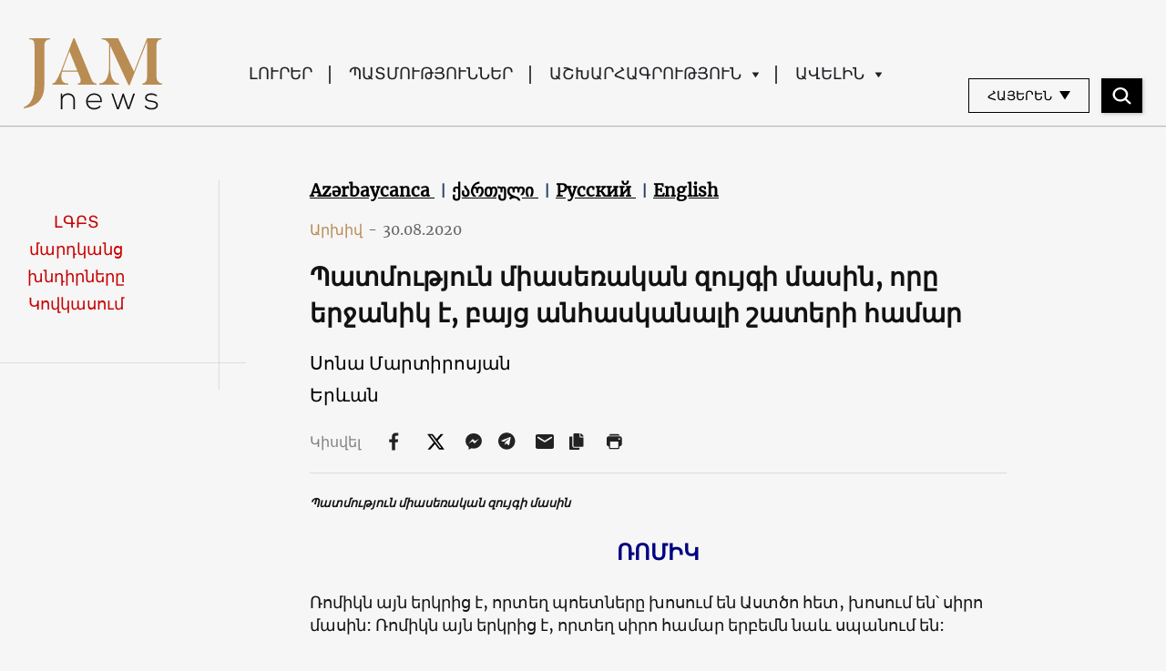

--- FILE ---
content_type: text/html; charset=UTF-8
request_url: https://jam-news.net/am/%D5%BA%D5%A1%D5%BF%D5%B4%D5%B8%D6%82%D5%A9%D5%B5%D5%B8%D6%82%D5%B6-%D5%BD%D5%AB%D6%80%D5%B8-%D5%B4%D5%A1%D5%BD%D5%AB%D5%B6-%D5%BC%D5%B8%D5%B4%D5%AB%D5%AF-%D6%87-%D5%B6%D5%A1%D6%80%D5%A5%D5%AF/
body_size: 27130
content:
<!doctype html>
<html lang="hy-AM">
  <head>
  <meta charset="utf-8">
  <meta http-equiv="x-ua-compatible" content="ie=edge">
  <meta name="viewport" content="width=device-width, initial-scale=1, shrink-to-fit=no">
  <link rel="apple-touch-icon" sizes="180x180" href="https://jam-news.net/app/themes/jamnews/resources/assets/images/favicons/apple-touch-icon.png">
	<link rel="icon" type="image/png" sizes="32x32" href="https://jam-news.net/app/themes/jamnews/resources/assets/images/favicons/favicon-32x32.png">
	<link rel="icon" type="image/png" sizes="16x16" href="https://jam-news.net/app/themes/jamnews/resources/assets/images/favicons/favicon-16x16.png">
	<link rel="manifest" href="https://jam-news.net/app/themes/jamnews/resources/assets/images/favicons/site.webmanifest">
	<link rel="mask-icon" href="https://jam-news.net/app/themes/jamnews/resources/assets/images/favicons/safari-pinned-tab.svg" color="#5bbad5">
	<link rel="shortcut icon" href="https://jam-news.net/app/themes/jamnews/resources/assets/images/favicons/favicon.ico">
	<meta name="msapplication-TileColor" content="#da532c">
	<meta name="msapplication-config" content="https://jam-news.net/app/themes/jamnews/resources/assets/images/favicons/browserconfig.xml">
	<meta name="theme-color" content="#ffffff">
	<meta name="yandex-verification" content="122ed3bede0aafe1" />
	<meta name="facebook-domain-verification" content="o002ihughy9wi1hsfxpne12oock2kq" />
  <!-- Google tag (gtag.js) -->
  <script async src="https://www.googletagmanager.com/gtag/js?id=G-H74E88T03B"></script>
  <script>
    window.dataLayer = window.dataLayer || [];
    function gtag(){dataLayer.push(arguments);}
    gtag('js', new Date());

    gtag('config', 'G-H74E88T03B');
  </script>

	<script async src="https://cdn.onthe.io/io.js/9fNHE2pEUnUz"></script>
 	<meta name='robots' content='index, follow, max-image-preview:large, max-snippet:-1, max-video-preview:-1' />

	<!-- This site is optimized with the Yoast SEO plugin v24.1 - https://yoast.com/wordpress/plugins/seo/ -->
	<title>Պատմություն միասեռական զույգի մասին, որը երջանիկ է, բայց անհասկանալի շատերի համար - JAMnews</title>
	<meta name="description" content="«Հայաստանում ամեն մարդ իր մտածելակերպի խրամատն է մտել, ու տարբեր կողմերից կրակում են իրար վրա: Այդպես ոչինչ չի փոխվելու» - Պատմություն միասեռական զույգի մասին" />
	<link rel="canonical" href="https://jam-news.net/am/պատմություն-սիրո-մասին-ռոմիկ-և-նարեկ/" />
	<meta property="og:locale" content="en_US" />
	<meta property="og:type" content="article" />
	<meta property="og:title" content="Պատմություն միասեռական զույգի մասին, որը երջանիկ է, բայց անհասկանալի շատերի համար - JAMnews" />
	<meta property="og:description" content="«Հայաստանում ամեն մարդ իր մտածելակերպի խրամատն է մտել, ու տարբեր կողմերից կրակում են իրար վրա: Այդպես ոչինչ չի փոխվելու» - Պատմություն միասեռական զույգի մասին" />
	<meta property="og:url" content="https://jam-news.net/am/պատմություն-սիրո-մասին-ռոմիկ-և-նարեկ/" />
	<meta property="og:site_name" content="Armenian Jamnews" />
	<meta property="article:publisher" content="https://www.facebook.com/JAMnewsInEnglish/" />
	<meta property="article:published_time" content="2020-08-29T20:00:00+00:00" />
	<meta property="article:modified_time" content="2022-01-11T12:10:39+00:00" />
	<meta property="og:image" content="https://jam-news.net/app/uploads/2020/03/IMG_4347-4.jpg" />
	<meta property="og:image:width" content="1024" />
	<meta property="og:image:height" content="683" />
	<meta property="og:image:type" content="image/jpeg" />
	<meta name="author" content="Naira Martikian" />
	<meta name="twitter:card" content="summary_large_image" />
	<meta name="twitter:creator" content="@JAMnewsCaucasus" />
	<meta name="twitter:site" content="@JAMnewsCaucasus" />
	<meta name="twitter:label1" content="Written by" />
	<meta name="twitter:data1" content="Naira Martikian" />
	<script type="application/ld+json" class="yoast-schema-graph">{"@context":"https://schema.org","@graph":[{"@type":"Article","@id":"https://jam-news.net/am/%d5%ba%d5%a1%d5%bf%d5%b4%d5%b8%d6%82%d5%a9%d5%b5%d5%b8%d6%82%d5%b6-%d5%bd%d5%ab%d6%80%d5%b8-%d5%b4%d5%a1%d5%bd%d5%ab%d5%b6-%d5%bc%d5%b8%d5%b4%d5%ab%d5%af-%d6%87-%d5%b6%d5%a1%d6%80%d5%a5%d5%af/#article","isPartOf":{"@id":"https://jam-news.net/am/%d5%ba%d5%a1%d5%bf%d5%b4%d5%b8%d6%82%d5%a9%d5%b5%d5%b8%d6%82%d5%b6-%d5%bd%d5%ab%d6%80%d5%b8-%d5%b4%d5%a1%d5%bd%d5%ab%d5%b6-%d5%bc%d5%b8%d5%b4%d5%ab%d5%af-%d6%87-%d5%b6%d5%a1%d6%80%d5%a5%d5%af/"},"author":{"name":"Naira Martikian","@id":"https://jam-news.net/am/#/schema/person/e82f374df8fce3377c56e285e5c11387"},"headline":"Պատմություն միասեռական զույգի մասին, որը երջանիկ է, բայց անհասկանալի շատերի համար","datePublished":"2020-08-29T20:00:00+00:00","dateModified":"2022-01-11T12:10:39+00:00","mainEntityOfPage":{"@id":"https://jam-news.net/am/%d5%ba%d5%a1%d5%bf%d5%b4%d5%b8%d6%82%d5%a9%d5%b5%d5%b8%d6%82%d5%b6-%d5%bd%d5%ab%d6%80%d5%b8-%d5%b4%d5%a1%d5%bd%d5%ab%d5%b6-%d5%bc%d5%b8%d5%b4%d5%ab%d5%af-%d6%87-%d5%b6%d5%a1%d6%80%d5%a5%d5%af/"},"wordCount":41,"commentCount":0,"publisher":{"@id":"https://jam-news.net/am/#organization"},"image":{"@id":"https://jam-news.net/am/%d5%ba%d5%a1%d5%bf%d5%b4%d5%b8%d6%82%d5%a9%d5%b5%d5%b8%d6%82%d5%b6-%d5%bd%d5%ab%d6%80%d5%b8-%d5%b4%d5%a1%d5%bd%d5%ab%d5%b6-%d5%bc%d5%b8%d5%b4%d5%ab%d5%af-%d6%87-%d5%b6%d5%a1%d6%80%d5%a5%d5%af/#primaryimage"},"thumbnailUrl":"https://jam-news.net/app/uploads/2020/03/IMG_4347-4.jpg","keywords":["Գլխավոր էջ","Հայաստան"],"articleSection":["Armenia","Clusters","Gender and sex","Geography","Stories"],"inLanguage":"hy-AM"},{"@type":"WebPage","@id":"https://jam-news.net/am/%d5%ba%d5%a1%d5%bf%d5%b4%d5%b8%d6%82%d5%a9%d5%b5%d5%b8%d6%82%d5%b6-%d5%bd%d5%ab%d6%80%d5%b8-%d5%b4%d5%a1%d5%bd%d5%ab%d5%b6-%d5%bc%d5%b8%d5%b4%d5%ab%d5%af-%d6%87-%d5%b6%d5%a1%d6%80%d5%a5%d5%af/","url":"https://jam-news.net/am/%d5%ba%d5%a1%d5%bf%d5%b4%d5%b8%d6%82%d5%a9%d5%b5%d5%b8%d6%82%d5%b6-%d5%bd%d5%ab%d6%80%d5%b8-%d5%b4%d5%a1%d5%bd%d5%ab%d5%b6-%d5%bc%d5%b8%d5%b4%d5%ab%d5%af-%d6%87-%d5%b6%d5%a1%d6%80%d5%a5%d5%af/","name":"Պատմություն միասեռական զույգի մասին, որը երջանիկ է, բայց անհասկանալի շատերի համար - JAMnews","isPartOf":{"@id":"https://jam-news.net/am/#website"},"primaryImageOfPage":{"@id":"https://jam-news.net/am/%d5%ba%d5%a1%d5%bf%d5%b4%d5%b8%d6%82%d5%a9%d5%b5%d5%b8%d6%82%d5%b6-%d5%bd%d5%ab%d6%80%d5%b8-%d5%b4%d5%a1%d5%bd%d5%ab%d5%b6-%d5%bc%d5%b8%d5%b4%d5%ab%d5%af-%d6%87-%d5%b6%d5%a1%d6%80%d5%a5%d5%af/#primaryimage"},"image":{"@id":"https://jam-news.net/am/%d5%ba%d5%a1%d5%bf%d5%b4%d5%b8%d6%82%d5%a9%d5%b5%d5%b8%d6%82%d5%b6-%d5%bd%d5%ab%d6%80%d5%b8-%d5%b4%d5%a1%d5%bd%d5%ab%d5%b6-%d5%bc%d5%b8%d5%b4%d5%ab%d5%af-%d6%87-%d5%b6%d5%a1%d6%80%d5%a5%d5%af/#primaryimage"},"thumbnailUrl":"https://jam-news.net/app/uploads/2020/03/IMG_4347-4.jpg","datePublished":"2020-08-29T20:00:00+00:00","dateModified":"2022-01-11T12:10:39+00:00","description":"«Հայաստանում ամեն մարդ իր մտածելակերպի խրամատն է մտել, ու տարբեր կողմերից կրակում են իրար վրա: Այդպես ոչինչ չի փոխվելու» - Պատմություն միասեռական զույգի մասին","breadcrumb":{"@id":"https://jam-news.net/am/%d5%ba%d5%a1%d5%bf%d5%b4%d5%b8%d6%82%d5%a9%d5%b5%d5%b8%d6%82%d5%b6-%d5%bd%d5%ab%d6%80%d5%b8-%d5%b4%d5%a1%d5%bd%d5%ab%d5%b6-%d5%bc%d5%b8%d5%b4%d5%ab%d5%af-%d6%87-%d5%b6%d5%a1%d6%80%d5%a5%d5%af/#breadcrumb"},"inLanguage":"hy-AM","potentialAction":[{"@type":"ReadAction","target":["https://jam-news.net/am/%d5%ba%d5%a1%d5%bf%d5%b4%d5%b8%d6%82%d5%a9%d5%b5%d5%b8%d6%82%d5%b6-%d5%bd%d5%ab%d6%80%d5%b8-%d5%b4%d5%a1%d5%bd%d5%ab%d5%b6-%d5%bc%d5%b8%d5%b4%d5%ab%d5%af-%d6%87-%d5%b6%d5%a1%d6%80%d5%a5%d5%af/"]}]},{"@type":"ImageObject","inLanguage":"hy-AM","@id":"https://jam-news.net/am/%d5%ba%d5%a1%d5%bf%d5%b4%d5%b8%d6%82%d5%a9%d5%b5%d5%b8%d6%82%d5%b6-%d5%bd%d5%ab%d6%80%d5%b8-%d5%b4%d5%a1%d5%bd%d5%ab%d5%b6-%d5%bc%d5%b8%d5%b4%d5%ab%d5%af-%d6%87-%d5%b6%d5%a1%d6%80%d5%a5%d5%af/#primaryimage","url":"https://jam-news.net/app/uploads/2020/03/IMG_4347-4.jpg","contentUrl":"https://jam-news.net/app/uploads/2020/03/IMG_4347-4.jpg","width":1024,"height":683},{"@type":"BreadcrumbList","@id":"https://jam-news.net/am/%d5%ba%d5%a1%d5%bf%d5%b4%d5%b8%d6%82%d5%a9%d5%b5%d5%b8%d6%82%d5%b6-%d5%bd%d5%ab%d6%80%d5%b8-%d5%b4%d5%a1%d5%bd%d5%ab%d5%b6-%d5%bc%d5%b8%d5%b4%d5%ab%d5%af-%d6%87-%d5%b6%d5%a1%d6%80%d5%a5%d5%af/#breadcrumb","itemListElement":[{"@type":"ListItem","position":1,"name":"Home","item":"https://jam-news.net/am/"},{"@type":"ListItem","position":2,"name":"Պատմություն միասեռական զույգի մասին, որը երջանիկ է, բայց անհասկանալի շատերի համար"}]},{"@type":"WebSite","@id":"https://jam-news.net/am/#website","url":"https://jam-news.net/am/","name":"Armenian Jamnews","description":"Caucasus News, Politics and Society","publisher":{"@id":"https://jam-news.net/am/#organization"},"potentialAction":[{"@type":"SearchAction","target":{"@type":"EntryPoint","urlTemplate":"https://jam-news.net/am/?s={search_term_string}"},"query-input":{"@type":"PropertyValueSpecification","valueRequired":true,"valueName":"search_term_string"}}],"inLanguage":"hy-AM"},{"@type":"Organization","@id":"https://jam-news.net/am/#organization","name":"JAMnews","url":"https://jam-news.net/am/","logo":{"@type":"ImageObject","inLanguage":"hy-AM","@id":"https://jam-news.net/am/#/schema/logo/image/","url":"https://jam-news.net/app/uploads/2020/05/JAM_w.jpg","contentUrl":"https://jam-news.net/app/uploads/2020/05/JAM_w.jpg","width":960,"height":960,"caption":"JAMnews"},"image":{"@id":"https://jam-news.net/am/#/schema/logo/image/"},"sameAs":["https://www.facebook.com/JAMnewsInEnglish/","https://x.com/JAMnewsCaucasus","https://www.instagram.com/jam_news/","https://www.youtube.com/channel/UCXQbUCme2pykuZYXWHx4VPg"]},{"@type":"Person","@id":"https://jam-news.net/am/#/schema/person/e82f374df8fce3377c56e285e5c11387","name":"Naira Martikian","image":{"@type":"ImageObject","inLanguage":"hy-AM","@id":"https://jam-news.net/am/#/schema/person/image/","url":"https://secure.gravatar.com/avatar/0696bcd343e46256c029b752a654bade?s=96&d=mm&r=g","contentUrl":"https://secure.gravatar.com/avatar/0696bcd343e46256c029b752a654bade?s=96&d=mm&r=g","caption":"Naira Martikian"},"url":"https://jam-news.net/am/author/nairama/"}]}</script>
	<!-- / Yoast SEO plugin. -->


<link rel='dns-prefetch' href='//code.jquery.com' />
<script type="text/javascript">
/* <![CDATA[ */
window._wpemojiSettings = {"baseUrl":"https:\/\/s.w.org\/images\/core\/emoji\/15.0.3\/72x72\/","ext":".png","svgUrl":"https:\/\/s.w.org\/images\/core\/emoji\/15.0.3\/svg\/","svgExt":".svg","source":{"concatemoji":"https:\/\/jam-news.net\/am\/wp-includes\/js\/wp-emoji-release.min.js?ver=6.7"}};
/*! This file is auto-generated */
!function(i,n){var o,s,e;function c(e){try{var t={supportTests:e,timestamp:(new Date).valueOf()};sessionStorage.setItem(o,JSON.stringify(t))}catch(e){}}function p(e,t,n){e.clearRect(0,0,e.canvas.width,e.canvas.height),e.fillText(t,0,0);var t=new Uint32Array(e.getImageData(0,0,e.canvas.width,e.canvas.height).data),r=(e.clearRect(0,0,e.canvas.width,e.canvas.height),e.fillText(n,0,0),new Uint32Array(e.getImageData(0,0,e.canvas.width,e.canvas.height).data));return t.every(function(e,t){return e===r[t]})}function u(e,t,n){switch(t){case"flag":return n(e,"\ud83c\udff3\ufe0f\u200d\u26a7\ufe0f","\ud83c\udff3\ufe0f\u200b\u26a7\ufe0f")?!1:!n(e,"\ud83c\uddfa\ud83c\uddf3","\ud83c\uddfa\u200b\ud83c\uddf3")&&!n(e,"\ud83c\udff4\udb40\udc67\udb40\udc62\udb40\udc65\udb40\udc6e\udb40\udc67\udb40\udc7f","\ud83c\udff4\u200b\udb40\udc67\u200b\udb40\udc62\u200b\udb40\udc65\u200b\udb40\udc6e\u200b\udb40\udc67\u200b\udb40\udc7f");case"emoji":return!n(e,"\ud83d\udc26\u200d\u2b1b","\ud83d\udc26\u200b\u2b1b")}return!1}function f(e,t,n){var r="undefined"!=typeof WorkerGlobalScope&&self instanceof WorkerGlobalScope?new OffscreenCanvas(300,150):i.createElement("canvas"),a=r.getContext("2d",{willReadFrequently:!0}),o=(a.textBaseline="top",a.font="600 32px Arial",{});return e.forEach(function(e){o[e]=t(a,e,n)}),o}function t(e){var t=i.createElement("script");t.src=e,t.defer=!0,i.head.appendChild(t)}"undefined"!=typeof Promise&&(o="wpEmojiSettingsSupports",s=["flag","emoji"],n.supports={everything:!0,everythingExceptFlag:!0},e=new Promise(function(e){i.addEventListener("DOMContentLoaded",e,{once:!0})}),new Promise(function(t){var n=function(){try{var e=JSON.parse(sessionStorage.getItem(o));if("object"==typeof e&&"number"==typeof e.timestamp&&(new Date).valueOf()<e.timestamp+604800&&"object"==typeof e.supportTests)return e.supportTests}catch(e){}return null}();if(!n){if("undefined"!=typeof Worker&&"undefined"!=typeof OffscreenCanvas&&"undefined"!=typeof URL&&URL.createObjectURL&&"undefined"!=typeof Blob)try{var e="postMessage("+f.toString()+"("+[JSON.stringify(s),u.toString(),p.toString()].join(",")+"));",r=new Blob([e],{type:"text/javascript"}),a=new Worker(URL.createObjectURL(r),{name:"wpTestEmojiSupports"});return void(a.onmessage=function(e){c(n=e.data),a.terminate(),t(n)})}catch(e){}c(n=f(s,u,p))}t(n)}).then(function(e){for(var t in e)n.supports[t]=e[t],n.supports.everything=n.supports.everything&&n.supports[t],"flag"!==t&&(n.supports.everythingExceptFlag=n.supports.everythingExceptFlag&&n.supports[t]);n.supports.everythingExceptFlag=n.supports.everythingExceptFlag&&!n.supports.flag,n.DOMReady=!1,n.readyCallback=function(){n.DOMReady=!0}}).then(function(){return e}).then(function(){var e;n.supports.everything||(n.readyCallback(),(e=n.source||{}).concatemoji?t(e.concatemoji):e.wpemoji&&e.twemoji&&(t(e.twemoji),t(e.wpemoji)))}))}((window,document),window._wpemojiSettings);
/* ]]> */
</script>
<link rel='stylesheet' id='advanced-rich-text-tools-css' href='https://jam-news.net/app/plugins/advanced-rich-text-tools/index.css?ver=1730717359' type='text/css' media='all' />
<style id='wp-emoji-styles-inline-css' type='text/css'>

	img.wp-smiley, img.emoji {
		display: inline !important;
		border: none !important;
		box-shadow: none !important;
		height: 1em !important;
		width: 1em !important;
		margin: 0 0.07em !important;
		vertical-align: -0.1em !important;
		background: none !important;
		padding: 0 !important;
	}
</style>
<link rel='stylesheet' id='wp-block-library-css' href='https://jam-news.net/am/wp-includes/css/dist/block-library/style.min.css?ver=6.7' type='text/css' media='all' />
<style id='classic-theme-styles-inline-css' type='text/css'>
/*! This file is auto-generated */
.wp-block-button__link{color:#fff;background-color:#32373c;border-radius:9999px;box-shadow:none;text-decoration:none;padding:calc(.667em + 2px) calc(1.333em + 2px);font-size:1.125em}.wp-block-file__button{background:#32373c;color:#fff;text-decoration:none}
</style>
<style id='global-styles-inline-css' type='text/css'>
:root{--wp--preset--aspect-ratio--square: 1;--wp--preset--aspect-ratio--4-3: 4/3;--wp--preset--aspect-ratio--3-4: 3/4;--wp--preset--aspect-ratio--3-2: 3/2;--wp--preset--aspect-ratio--2-3: 2/3;--wp--preset--aspect-ratio--16-9: 16/9;--wp--preset--aspect-ratio--9-16: 9/16;--wp--preset--color--black: #000000;--wp--preset--color--cyan-bluish-gray: #abb8c3;--wp--preset--color--white: #ffffff;--wp--preset--color--pale-pink: #f78da7;--wp--preset--color--vivid-red: #cf2e2e;--wp--preset--color--luminous-vivid-orange: #ff6900;--wp--preset--color--luminous-vivid-amber: #fcb900;--wp--preset--color--light-green-cyan: #7bdcb5;--wp--preset--color--vivid-green-cyan: #00d084;--wp--preset--color--pale-cyan-blue: #8ed1fc;--wp--preset--color--vivid-cyan-blue: #0693e3;--wp--preset--color--vivid-purple: #9b51e0;--wp--preset--gradient--vivid-cyan-blue-to-vivid-purple: linear-gradient(135deg,rgba(6,147,227,1) 0%,rgb(155,81,224) 100%);--wp--preset--gradient--light-green-cyan-to-vivid-green-cyan: linear-gradient(135deg,rgb(122,220,180) 0%,rgb(0,208,130) 100%);--wp--preset--gradient--luminous-vivid-amber-to-luminous-vivid-orange: linear-gradient(135deg,rgba(252,185,0,1) 0%,rgba(255,105,0,1) 100%);--wp--preset--gradient--luminous-vivid-orange-to-vivid-red: linear-gradient(135deg,rgba(255,105,0,1) 0%,rgb(207,46,46) 100%);--wp--preset--gradient--very-light-gray-to-cyan-bluish-gray: linear-gradient(135deg,rgb(238,238,238) 0%,rgb(169,184,195) 100%);--wp--preset--gradient--cool-to-warm-spectrum: linear-gradient(135deg,rgb(74,234,220) 0%,rgb(151,120,209) 20%,rgb(207,42,186) 40%,rgb(238,44,130) 60%,rgb(251,105,98) 80%,rgb(254,248,76) 100%);--wp--preset--gradient--blush-light-purple: linear-gradient(135deg,rgb(255,206,236) 0%,rgb(152,150,240) 100%);--wp--preset--gradient--blush-bordeaux: linear-gradient(135deg,rgb(254,205,165) 0%,rgb(254,45,45) 50%,rgb(107,0,62) 100%);--wp--preset--gradient--luminous-dusk: linear-gradient(135deg,rgb(255,203,112) 0%,rgb(199,81,192) 50%,rgb(65,88,208) 100%);--wp--preset--gradient--pale-ocean: linear-gradient(135deg,rgb(255,245,203) 0%,rgb(182,227,212) 50%,rgb(51,167,181) 100%);--wp--preset--gradient--electric-grass: linear-gradient(135deg,rgb(202,248,128) 0%,rgb(113,206,126) 100%);--wp--preset--gradient--midnight: linear-gradient(135deg,rgb(2,3,129) 0%,rgb(40,116,252) 100%);--wp--preset--font-size--small: 13px;--wp--preset--font-size--medium: 20px;--wp--preset--font-size--large: 36px;--wp--preset--font-size--x-large: 42px;--wp--preset--spacing--20: 0.44rem;--wp--preset--spacing--30: 0.67rem;--wp--preset--spacing--40: 1rem;--wp--preset--spacing--50: 1.5rem;--wp--preset--spacing--60: 2.25rem;--wp--preset--spacing--70: 3.38rem;--wp--preset--spacing--80: 5.06rem;--wp--preset--shadow--natural: 6px 6px 9px rgba(0, 0, 0, 0.2);--wp--preset--shadow--deep: 12px 12px 50px rgba(0, 0, 0, 0.4);--wp--preset--shadow--sharp: 6px 6px 0px rgba(0, 0, 0, 0.2);--wp--preset--shadow--outlined: 6px 6px 0px -3px rgba(255, 255, 255, 1), 6px 6px rgba(0, 0, 0, 1);--wp--preset--shadow--crisp: 6px 6px 0px rgba(0, 0, 0, 1);}:where(.is-layout-flex){gap: 0.5em;}:where(.is-layout-grid){gap: 0.5em;}body .is-layout-flex{display: flex;}.is-layout-flex{flex-wrap: wrap;align-items: center;}.is-layout-flex > :is(*, div){margin: 0;}body .is-layout-grid{display: grid;}.is-layout-grid > :is(*, div){margin: 0;}:where(.wp-block-columns.is-layout-flex){gap: 2em;}:where(.wp-block-columns.is-layout-grid){gap: 2em;}:where(.wp-block-post-template.is-layout-flex){gap: 1.25em;}:where(.wp-block-post-template.is-layout-grid){gap: 1.25em;}.has-black-color{color: var(--wp--preset--color--black) !important;}.has-cyan-bluish-gray-color{color: var(--wp--preset--color--cyan-bluish-gray) !important;}.has-white-color{color: var(--wp--preset--color--white) !important;}.has-pale-pink-color{color: var(--wp--preset--color--pale-pink) !important;}.has-vivid-red-color{color: var(--wp--preset--color--vivid-red) !important;}.has-luminous-vivid-orange-color{color: var(--wp--preset--color--luminous-vivid-orange) !important;}.has-luminous-vivid-amber-color{color: var(--wp--preset--color--luminous-vivid-amber) !important;}.has-light-green-cyan-color{color: var(--wp--preset--color--light-green-cyan) !important;}.has-vivid-green-cyan-color{color: var(--wp--preset--color--vivid-green-cyan) !important;}.has-pale-cyan-blue-color{color: var(--wp--preset--color--pale-cyan-blue) !important;}.has-vivid-cyan-blue-color{color: var(--wp--preset--color--vivid-cyan-blue) !important;}.has-vivid-purple-color{color: var(--wp--preset--color--vivid-purple) !important;}.has-black-background-color{background-color: var(--wp--preset--color--black) !important;}.has-cyan-bluish-gray-background-color{background-color: var(--wp--preset--color--cyan-bluish-gray) !important;}.has-white-background-color{background-color: var(--wp--preset--color--white) !important;}.has-pale-pink-background-color{background-color: var(--wp--preset--color--pale-pink) !important;}.has-vivid-red-background-color{background-color: var(--wp--preset--color--vivid-red) !important;}.has-luminous-vivid-orange-background-color{background-color: var(--wp--preset--color--luminous-vivid-orange) !important;}.has-luminous-vivid-amber-background-color{background-color: var(--wp--preset--color--luminous-vivid-amber) !important;}.has-light-green-cyan-background-color{background-color: var(--wp--preset--color--light-green-cyan) !important;}.has-vivid-green-cyan-background-color{background-color: var(--wp--preset--color--vivid-green-cyan) !important;}.has-pale-cyan-blue-background-color{background-color: var(--wp--preset--color--pale-cyan-blue) !important;}.has-vivid-cyan-blue-background-color{background-color: var(--wp--preset--color--vivid-cyan-blue) !important;}.has-vivid-purple-background-color{background-color: var(--wp--preset--color--vivid-purple) !important;}.has-black-border-color{border-color: var(--wp--preset--color--black) !important;}.has-cyan-bluish-gray-border-color{border-color: var(--wp--preset--color--cyan-bluish-gray) !important;}.has-white-border-color{border-color: var(--wp--preset--color--white) !important;}.has-pale-pink-border-color{border-color: var(--wp--preset--color--pale-pink) !important;}.has-vivid-red-border-color{border-color: var(--wp--preset--color--vivid-red) !important;}.has-luminous-vivid-orange-border-color{border-color: var(--wp--preset--color--luminous-vivid-orange) !important;}.has-luminous-vivid-amber-border-color{border-color: var(--wp--preset--color--luminous-vivid-amber) !important;}.has-light-green-cyan-border-color{border-color: var(--wp--preset--color--light-green-cyan) !important;}.has-vivid-green-cyan-border-color{border-color: var(--wp--preset--color--vivid-green-cyan) !important;}.has-pale-cyan-blue-border-color{border-color: var(--wp--preset--color--pale-cyan-blue) !important;}.has-vivid-cyan-blue-border-color{border-color: var(--wp--preset--color--vivid-cyan-blue) !important;}.has-vivid-purple-border-color{border-color: var(--wp--preset--color--vivid-purple) !important;}.has-vivid-cyan-blue-to-vivid-purple-gradient-background{background: var(--wp--preset--gradient--vivid-cyan-blue-to-vivid-purple) !important;}.has-light-green-cyan-to-vivid-green-cyan-gradient-background{background: var(--wp--preset--gradient--light-green-cyan-to-vivid-green-cyan) !important;}.has-luminous-vivid-amber-to-luminous-vivid-orange-gradient-background{background: var(--wp--preset--gradient--luminous-vivid-amber-to-luminous-vivid-orange) !important;}.has-luminous-vivid-orange-to-vivid-red-gradient-background{background: var(--wp--preset--gradient--luminous-vivid-orange-to-vivid-red) !important;}.has-very-light-gray-to-cyan-bluish-gray-gradient-background{background: var(--wp--preset--gradient--very-light-gray-to-cyan-bluish-gray) !important;}.has-cool-to-warm-spectrum-gradient-background{background: var(--wp--preset--gradient--cool-to-warm-spectrum) !important;}.has-blush-light-purple-gradient-background{background: var(--wp--preset--gradient--blush-light-purple) !important;}.has-blush-bordeaux-gradient-background{background: var(--wp--preset--gradient--blush-bordeaux) !important;}.has-luminous-dusk-gradient-background{background: var(--wp--preset--gradient--luminous-dusk) !important;}.has-pale-ocean-gradient-background{background: var(--wp--preset--gradient--pale-ocean) !important;}.has-electric-grass-gradient-background{background: var(--wp--preset--gradient--electric-grass) !important;}.has-midnight-gradient-background{background: var(--wp--preset--gradient--midnight) !important;}.has-small-font-size{font-size: var(--wp--preset--font-size--small) !important;}.has-medium-font-size{font-size: var(--wp--preset--font-size--medium) !important;}.has-large-font-size{font-size: var(--wp--preset--font-size--large) !important;}.has-x-large-font-size{font-size: var(--wp--preset--font-size--x-large) !important;}
:where(.wp-block-post-template.is-layout-flex){gap: 1.25em;}:where(.wp-block-post-template.is-layout-grid){gap: 1.25em;}
:where(.wp-block-columns.is-layout-flex){gap: 2em;}:where(.wp-block-columns.is-layout-grid){gap: 2em;}
:root :where(.wp-block-pullquote){font-size: 1.5em;line-height: 1.6;}
</style>
<link rel='stylesheet' id='contact-form-7-css' href='https://jam-news.net/app/plugins/contact-form-7/includes/css/styles.css?ver=5.9.8' type='text/css' media='all' />
<style id='contact-form-7-inline-css' type='text/css'>
.wpcf7 .wpcf7-recaptcha iframe {margin-bottom: 0;}.wpcf7 .wpcf7-recaptcha[data-align="center"] > div {margin: 0 auto;}.wpcf7 .wpcf7-recaptcha[data-align="right"] > div {margin: 0 0 0 auto;}
</style>
<link rel='stylesheet' id='dashicons-css' href='https://jam-news.net/am/wp-includes/css/dashicons.min.css?ver=6.7' type='text/css' media='all' />
<link rel='stylesheet' id='post-views-counter-frontend-css' href='https://jam-news.net/app/plugins/post-views-counter/css/frontend.min.css?ver=1.4.7' type='text/css' media='all' />
<link rel='stylesheet' id='animate-css' href='https://jam-news.net/app/plugins/wp-quiz/assets/frontend/css/animate.css?ver=3.6.0' type='text/css' media='all' />
<link rel='stylesheet' id='wp-quiz-css' href='https://jam-news.net/app/plugins/wp-quiz/assets/frontend/css/wp-quiz.css?ver=2.0.10' type='text/css' media='all' />
<link rel='stylesheet' id='wi-popup-css' href='https://jam-news.net/app/plugins/wi-donation/includes/components/popup/css/popup.css?ver=1.3' type='text/css' media='all' />
<link rel='stylesheet' id='ms-main-css' href='https://jam-news.net/app/plugins/masterslider/public/assets/css/masterslider.main.css?ver=3.6.1' type='text/css' media='all' />
<link rel='stylesheet' id='ms-custom-css' href='https://jam-news.net/app/uploads/masterslider/custom.css?ver=47.7' type='text/css' media='all' />
<link rel='stylesheet' id='sage/main.css-css' href='https://jam-news.net/app/themes/jamnews/dist/styles/main_f94a9fcd.css' type='text/css' media='all' />
<!--n2css--><script type="text/javascript" id="post-views-counter-frontend-js-before">
/* <![CDATA[ */
var pvcArgsFrontend = {"mode":"rest_api","postID":6897,"requestURL":"https:\/\/jam-news.net\/am\/wp-json\/post-views-counter\/view-post\/6897","nonce":"13e6b2cc10","dataStorage":"cookies","multisite":4,"path":"\/","domain":"jam-news.net"};
/* ]]> */
</script>
<script type="text/javascript" src="https://jam-news.net/app/plugins/post-views-counter/js/frontend.min.js?ver=1.4.7" id="post-views-counter-frontend-js"></script>
<script type="text/javascript" src="https://code.jquery.com/jquery-3.4.1.min.js?ver=6.7" id="jquery-js"></script>
<script type="text/javascript" src="https://code.jquery.com/jquery-migrate-1.4.1.min.js?ver=6.7" id="jquery_migrate-js"></script>
<link rel="https://api.w.org/" href="https://jam-news.net/am/wp-json/" /><link rel="alternate" title="JSON" type="application/json" href="https://jam-news.net/am/wp-json/wp/v2/posts/6897" /><link rel="EditURI" type="application/rsd+xml" title="RSD" href="https://jam-news.net/am/xmlrpc.php?rsd" />
<meta name="generator" content="WordPress 6.7" />
<link rel='shortlink' href='https://jam-news.net/am/?p=6897' />
<link rel="alternate" title="oEmbed (JSON)" type="application/json+oembed" href="https://jam-news.net/am/wp-json/oembed/1.0/embed?url=https%3A%2F%2Fjam-news.net%2Fam%2F%25d5%25ba%25d5%25a1%25d5%25bf%25d5%25b4%25d5%25b8%25d6%2582%25d5%25a9%25d5%25b5%25d5%25b8%25d6%2582%25d5%25b6-%25d5%25bd%25d5%25ab%25d6%2580%25d5%25b8-%25d5%25b4%25d5%25a1%25d5%25bd%25d5%25ab%25d5%25b6-%25d5%25bc%25d5%25b8%25d5%25b4%25d5%25ab%25d5%25af-%25d6%2587-%25d5%25b6%25d5%25a1%25d6%2580%25d5%25a5%25d5%25af%2F" />
<link rel="alternate" title="oEmbed (XML)" type="text/xml+oembed" href="https://jam-news.net/am/wp-json/oembed/1.0/embed?url=https%3A%2F%2Fjam-news.net%2Fam%2F%25d5%25ba%25d5%25a1%25d5%25bf%25d5%25b4%25d5%25b8%25d6%2582%25d5%25a9%25d5%25b5%25d5%25b8%25d6%2582%25d5%25b6-%25d5%25bd%25d5%25ab%25d6%2580%25d5%25b8-%25d5%25b4%25d5%25a1%25d5%25bd%25d5%25ab%25d5%25b6-%25d5%25bc%25d5%25b8%25d5%25b4%25d5%25ab%25d5%25af-%25d6%2587-%25d5%25b6%25d5%25a1%25d6%2580%25d5%25a5%25d5%25af%2F&#038;format=xml" />
<script>var ms_grabbing_curosr='https://jam-news.net/app/plugins/masterslider/public/assets/css/common/grabbing.cur',ms_grab_curosr='https://jam-news.net/app/plugins/masterslider/public/assets/css/common/grab.cur';</script>
<meta name="generator" content="MasterSlider 3.6.1 - Responsive Touch Image Slider" />
 	<script>
	let decoded_title = "\u054a\u0561\u057f\u0574\u0578\u0582\u0569\u0575\u0578\u0582\u0576 \u0574\u056b\u0561\u057d\u0565\u057c\u0561\u056f\u0561\u0576 \u0566\u0578\u0582\u0575\u0563\u056b \u0574\u0561\u057d\u056b\u0576, \u0578\u0580\u0568 \u0565\u0580\u057b\u0561\u0576\u056b\u056f \u0567, \u0562\u0561\u0575\u0581 \u0561\u0576\u0570\u0561\u057d\u056f\u0561\u0576\u0561\u056c\u056b \u0577\u0561\u057f\u0565\u0580\u056b \u0570\u0561\u0574\u0561\u0580";
	let decoded_locale = "hy";
	let decoded_author = "";
	let decoded_post_type = "post";
	let decoded_post_date = "2020-08-30 00:00:00";
	let decoded_post_category = ["Armenia","Clusters","Gender and sex","Geography","Stories"];
	let ioUrl = "https:\/\/jam-news.net\/am\/%d5%ba%d5%a1%d5%bf%d5%b4%d5%b8%d6%82%d5%a9%d5%b5%d5%b8%d6%82%d5%b6-%d5%bd%d5%ab%d6%80%d5%b8-%d5%b4%d5%a1%d5%bd%d5%ab%d5%b6-%d5%bc%d5%b8%d5%b4%d5%ab%d5%af-%d6%87-%d5%b6%d5%a1%d6%80%d5%a5%d5%af\/";
	let post_word_count = 1893


	window._io_config = window._io_config || {};
	window._io_config["0.2.0"] = window._io_config["0.2.0"] || [];
	window._io_config["0.2.0"].push({
	    page_url: window.location.href,
	    page_url_canonical: ioUrl,
	    page_title: decoded_title,
	    page_type: "article",
	    page_language: decoded_locale,
	    language_type: decoded_locale,
	    article_authors: decoded_author,
	    article_categories: decoded_post_category,
	    article_type: decoded_post_type,
	    article_word_count: post_word_count,
	    article_publication_date: decoded_post_date
	});

	</script>


 

<script>
!function(f,b,e,v,n,t,s)
{if(f.fbq)return;n=f.fbq=function(){n.callMethod?
n.callMethod.apply(n,arguments):n.queue.push(arguments)};
if(!f._fbq)f._fbq=n;n.push=n;n.loaded=!0;n.version='2.0';
n.queue=[];t=b.createElement(e);t.async=!0;
t.src=v;s=b.getElementsByTagName(e)[0];
s.parentNode.insertBefore(t,s)}(window, document,'script',
'https://connect.facebook.net/en_US/fbevents.js');
fbq('init', '930654250817957');
fbq('track', 'PageView');
</script>
<noscript><img height="1" width="1" style="display:none"
src="https://www.facebook.com/tr?id=930654250817957&ev=PageView&noscript=1"
/></noscript>


</head>
  <body class="post-template-default single single-post postid-6897 single-format-standard _masterslider _msp_version_3.6.1 %d5%ba%d5%a1%d5%bf%d5%b4%d5%b8%d6%82%d5%a9%d5%b5%d5%b8%d6%82%d5%b6-%d5%bd%d5%ab%d6%80%d5%b8-%d5%b4%d5%a1%d5%bd%d5%ab%d5%b6-%d5%bc%d5%b8%d5%b4%d5%ab%d5%af-%d6%87-%d5%b6%d5%a1%d6%80%d5%a5%d5%af app-data index-data singular-data single-data single-post-data single-post-%d5%ba%d5%a1%d5%bf%d5%b4%d5%b8%d6%82%d5%a9%d5%b5%d5%b8%d6%82%d5%b6-%d5%bd%d5%ab%d6%80%d5%b8-%d5%b4%d5%a1%d5%bd%d5%ab%d5%b6-%d5%bc%d5%b8%d5%b4%d5%ab%d5%af-%d6%87-%d5%b6%d5%a1%d6%80%d5%a5%d5%af-data single-post-պատմություն-սիրո-մասին-ռոմիկ-և-նարեկ-data">
        <script type="text/javascript">
      var assetsURL = 'https://jam-news.net/am';
    </script>
    <header class="header wi-full-width uk-position-relative p-t-xl-30 p-t-md-24 p-t-sm-16 p-t-xs-8 p-b-md-0 p-b-xs-8">
  <div class="wi-container uk-flex uk-flex-between uk-flex-middle">
    <a href="https://jam-news.net/am" class="jamnews-logo">
  <img src="https://jam-news.net/app/themes/jamnews/resources/assets/images/logo.svg" alt="Jamnews Logo" uk-img>
</a>
    <nav class="uk-flex uk-visible@m"  uk-navbar>
    <ul class="uk-navbar-nav">

    
              <a class="wi-oswald lh-xl-50 lh-lg-48 lh-md-44 lh-sm-44 list-item-color header-links uk-flex arrow-down  " href="https://jam-news.net/am/category/%d5%ac%d5%b8%d6%82%d6%80%d5%a5%d6%80/" target="" >
     
        ԼՈՒՐԵՐ
      </a>
          
              <a class="wi-oswald lh-xl-50 lh-lg-48 lh-md-44 lh-sm-44 list-item-color header-links uk-flex arrow-down  " href="https://jam-news.net/am/category/%d5%ba%d5%a1%d5%bf%d5%b4%d5%b8%d6%82%d5%a9%d5%b5%d5%b8%d6%82%d5%b6%d5%b6%d5%a5%d6%80/" target="" >
     
        ՊԱՏՄՈՒԹՅՈՒՆՆԵՐ
      </a>
          
      
        <li class="uk-position-relative header-links">
  <a class="arrow-down wi-oswald lh-xl-50 lh-lg-48 lh-md-44 lh-sm-44 list-item-color uk-flex  " href="" target="">
    ԱՇԽԱՐՀԱԳՐՈՒԹՅՈՒՆ
    <img src="https://jam-news.net/app/themes/jamnews/dist/images/icons-arrow-down_d515b172.svg" alt="icon" uk-svg>
  </a>
  <div class="uk-navbar-dropdown header-dropdown light-gray-background" uk-dropdown="pos: bottom-left;mode: hover">
  <ul class="uk-position-relative uk-nav uk-navbar-dropdown-nav">
    <img src="https://jam-news.net/app/themes/jamnews/resources/assets/images/dropdown-icon.svg" alt="" class="uk-position-absolute header-dropdown__icon" uk-img/>
          <li>
        <a class=" wi-oswald-light fs-xs-18 lh-xs-30 p-h-xs-15 light-gray-color" href="https://jam-news.net/am/category/%d5%a1%d5%b7%d5%ad%d5%a1%d6%80%d5%b0%d5%a1%d5%a3%d6%80%d5%b8%d6%82%d5%a9%d5%b5%d5%b8%d6%82%d5%b6/%d5%b0%d5%a1%d5%b5%d5%a1%d5%bd%d5%bf%d5%a1%d5%b6/" target="" >
     
        Հայաստան
      </a>
      </li>
          <li>
        <a class=" wi-oswald-light fs-xs-18 lh-xs-30 p-h-xs-15 light-gray-color" href="https://jam-news.net/am/category/%d5%a1%d5%b7%d5%ad%d5%a1%d6%80%d5%b0%d5%a1%d5%a3%d6%80%d5%b8%d6%82%d5%a9%d5%b5%d5%b8%d6%82%d5%b6/%d5%a1%d5%a2%d5%ad%d5%a1%d5%a6%d5%ab%d5%a1/" target="" >
     
        Աբխազիա
      </a>
      </li>
          <li>
        <a class=" wi-oswald-light fs-xs-18 lh-xs-30 p-h-xs-15 light-gray-color" href="https://jam-news.net/am/category/%d5%a1%d5%b7%d5%ad%d5%a1%d6%80%d5%b0%d5%a1%d5%a3%d6%80%d5%b8%d6%82%d5%a9%d5%b5%d5%b8%d6%82%d5%b6/%d5%a1%d5%a4%d6%80%d5%a2%d5%a5%d5%bb%d5%a1%d5%b6/" target="" >
     
        Ադրբեջան
      </a>
      </li>
          <li>
        <a class=" wi-oswald-light fs-xs-18 lh-xs-30 p-h-xs-15 light-gray-color" href="https://jam-news.net/am/category/%d5%a1%d5%b7%d5%ad%d5%a1%d6%80%d5%b0%d5%a1%d5%a3%d6%80%d5%b8%d6%82%d5%a9%d5%b5%d5%b8%d6%82%d5%b6/%d5%be%d6%80%d5%a1%d5%bd%d5%bf%d5%a1%d5%b6/" target="" >
     
        Վրաստան
      </a>
      </li>
          <li>
        <a class=" wi-oswald-light fs-xs-18 lh-xs-30 p-h-xs-15 light-gray-color" href="https://jam-news.net/am/category/%d5%a1%d5%b7%d5%ad%d5%a1%d6%80%d5%b0%d5%a1%d5%a3%d6%80%d5%b8%d6%82%d5%a9%d5%b5%d5%b8%d6%82%d5%b6/%d5%b2%d5%a1%d6%80%d5%a1%d5%a2%d5%a1%d5%b2/" target="" >
     
        Ղարաբաղ
      </a>
      </li>
          <li>
        <a class=" wi-oswald-light fs-xs-18 lh-xs-30 p-h-xs-15 light-gray-color" href="https://jam-news.net/am/category/%d5%a1%d5%b7%d5%ad%d5%a1%d6%80%d5%b0%d5%a1%d5%a3%d6%80%d5%b8%d6%82%d5%a9%d5%b5%d5%b8%d6%82%d5%b6/%d5%bc%d5%b8%d6%82%d5%bd%d5%a1%d5%bd%d5%bf%d5%a1%d5%b6/" target="" >
     
        Ռուսաստան
      </a>
      </li>
          <li>
        <a class=" wi-oswald-light fs-xs-18 lh-xs-30 p-h-xs-15 light-gray-color" href="https://jam-news.net/am/topic/%D5%B8ւկրաինա/" target="" >
     
        Ուկրաինա
      </a>
      </li>
          <li>
        <a class=" wi-oswald-light fs-xs-18 lh-xs-30 p-h-xs-15 light-gray-color" href="https://jam-news.net/am/category/%d5%a1%d5%b7%d5%ad%d5%a1%d6%80%d5%b0%d5%a1%d5%a3%d6%80%d5%b8%d6%82%d5%a9%d5%b5%d5%b8%d6%82%d5%b6/%d5%a9%d5%b8%d6%82%d6%80%d6%84%d5%ab%d5%a1/" target="" >
     
        Թուրքիա
      </a>
      </li>
          <li>
        <a class=" wi-oswald-light fs-xs-18 lh-xs-30 p-h-xs-15 light-gray-color" href="https://jam-news.net/am/category/%d5%a1%d5%b7%d5%ad%d5%a1%d6%80%d5%b0%d5%a1%d5%a3%d6%80%d5%b8%d6%82%d5%a9%d5%b5%d5%b8%d6%82%d5%b6/%d5%a1%d5%bb%d5%a1%d6%80%d5%ab%d5%a1/" target="" >
     
        Աջարիա
      </a>
      </li>
          <li>
        <a class=" wi-oswald-light fs-xs-18 lh-xs-30 p-h-xs-15 light-gray-color" href="https://jam-news.net/am/category/%d5%a1%d5%b7%d5%ad%d5%a1%d6%80%d5%b0%d5%a1%d5%a3%d6%80%d5%b8%d6%82%d5%a9%d5%b5%d5%b8%d6%82%d5%b6/%d5%ab%d5%b6%d5%b9-%d5%a5%d5%b6-%d5%a3%d6%80%d5%b8%d6%82%d5%b4-%d5%a1%d5%b7%d5%ad%d5%a1%d6%80%d5%b0%d5%b8%d6%82%d5%b4/" target="" >
     
        Ինչ են գրում աշխարհում
      </a>
      </li>
      </ul>
</div>
</li>
          
      
        <li class="uk-position-relative header-links">
  <a class="arrow-down wi-oswald lh-xl-50 lh-lg-48 lh-md-44 lh-sm-44 list-item-color uk-flex  " href="" target="">
    ԱՎԵԼԻՆ
    <img src="https://jam-news.net/app/themes/jamnews/dist/images/icons-arrow-down_d515b172.svg" alt="icon" uk-svg>
  </a>
  <div class="uk-navbar-dropdown header-dropdown light-gray-background" uk-dropdown="pos: bottom-left;mode: hover">
  <ul class="uk-position-relative uk-nav uk-navbar-dropdown-nav">
    <img src="https://jam-news.net/app/themes/jamnews/resources/assets/images/dropdown-icon.svg" alt="" class="uk-position-absolute header-dropdown__icon" uk-img/>
          <li>
        <a class=" wi-oswald-light fs-xs-18 lh-xs-30 p-h-xs-15 light-gray-color" href="https://jam-news.net/am/topic/%d5%a2%d5%b8%d5%b2%d5%b8%d6%84%d5%ab-%d5%b7%d5%a1%d6%80%d5%aa%d5%b8%d6%82%d5%b4-%d5%a9%d5%a2%d5%ab%d5%ac%d5%ab%d5%bd%d5%ab%d5%b8%d6%82%d5%b4/" target="" >
     
        Բողոքի շարժում Թբիլիսիում
      </a>
      </li>
          <li>
        <a class=" wi-oswald-light fs-xs-18 lh-xs-30 p-h-xs-15 light-gray-color" href="https://jam-news.net/am/topic/%d5%be%d6%80%d5%a1%d5%bd%d5%bf%d5%a1%d5%b6-%d5%a5%d5%b4/" target="" >
     
        Վրաստան - ԵՄ
      </a>
      </li>
          <li>
        <a class=" wi-oswald-light fs-xs-18 lh-xs-30 p-h-xs-15 light-gray-color" href="https://jam-news.net/am/topic/%d5%b0%d5%a1%d5%b5%d5%a1%d5%bd%d5%bf%d5%a1%d5%b6-%d5%a1%d5%b4%d5%b6/" target="" >
     
        Հայաստան-ԱՄՆ
      </a>
      </li>
          <li>
        <a class=" wi-oswald-light fs-xs-18 lh-xs-30 p-h-xs-15 light-gray-color" href="https://jam-news.net/am/topic/%d5%b3%d5%a1%d5%b4%d6%83%d5%b8%d6%80%d5%a4%d5%b8%d6%82%d5%a9%d5%b5%d5%b8%d6%82%d5%b6-%d5%b0%d5%a1%d5%b5%d5%a1%d5%bd%d5%bf%d5%a1%d5%b6/" target="" >
     
        Ճամփորդություն Հայաստան
      </a>
      </li>
          <li>
        <a class=" wi-oswald-light fs-xs-18 lh-xs-30 p-h-xs-15 light-gray-color" href="https://jam-news.net/am/category/trajectories/" target="" >
     
        Հետագծեր․
      </a>
      </li>
          <li>
        <a class=" wi-oswald-light fs-xs-18 lh-xs-30 p-h-xs-15 light-gray-color" href="https://jam-news.net/am/topic/%d5%a1%d5%a4%d6%80%d5%a2%d5%a5%d5%bb%d5%a1%d5%b6-%d5%b0%d5%a1%d5%b5%d5%a1%d5%bd%d5%bf%d5%a1%d5%b6-%d5%b0%d5%a1%d6%80%d5%a1%d5%a2%d5%a5%d6%80%d5%b8%d6%82%d5%a9%d5%b5%d5%b8%d6%82%d5%b6%d5%b6%d5%a5/" target="" >
     
        Ադրբեջան-Հայաստան
      </a>
      </li>
          <li>
        <a class=" wi-oswald-light fs-xs-18 lh-xs-30 p-h-xs-15 light-gray-color" href="https://jam-news.net/am/topic/%d5%ba%d5%a1%d5%bf%d5%a5%d6%80%d5%a1%d5%a6%d5%b4-%d5%b8%d6%82%d5%af%d6%80%d5%a1%d5%ab%d5%b6%d5%a1%d5%b5%d5%b8%d6%82%d5%b4/" target="" >
     
        Պատերազմ Ուկրաինայում
      </a>
      </li>
          <li>
        <a class=" wi-oswald-light fs-xs-18 lh-xs-30 p-h-xs-15 light-gray-color" href="https://jam-news.net/am/category/multimedia/" target="" >
     
        Մուլտիմեդիա
      </a>
      </li>
          <li>
        <a class=" wi-oswald-light fs-xs-18 lh-xs-30 p-h-xs-15 light-gray-color" href="https://jam-news.net/am/%d5%a9%d5%a5%d5%b4%d5%a1%d5%bf%d5%ab%d5%af-%d5%a7%d5%bb%d5%a5%d6%80/" target="" >
     
        Թեմատիկ էջեր
      </a>
      </li>
      </ul>
</div>
</li>
             </ul>
  </nav>



    <div class="uk-hidden@m language-changer uk-flex uk-flex-between uk-flex-middle">
      <div class="wi-lang-changer uk-position-relative p-l-xs-">
  <div class="wi-lang-changer-inner p-v-xs-8 p-h-xs-20">
    <div class="active-lang">
      <div class="uk-flex uk-flex-center uk-flex-middle">
        <span class="uk-display-inline-block m-r-xs-8 fs-xs-14 lh-xs-20 text-color-blue uk-text-uppercase wi-HelveticaNeue-bold">
          ՀԱՅԵՐԵՆ
        </span>
         <img src="https://jam-news.net/app/themes/jamnews/resources/assets/images/langChangerArrow.svg" alt="arrow icon" class="" uk-img/>
      </div>
    </div>
    <ul class="uk-list uk-position-absolute uk-position-top-left uk-position-top-right uk-position-z-index uk-background-primary uk-flex uk-flex-wrap lang-list-box">
       <li class="uk-width-1-1 uk-text-center  m-t-xs-0">
        <a href="/" class="fs-xs-13 lh-xs-20 uk-display-block p-v-xs-6 p-v-sm-8 p-l-sm-12 p-l-xs-6 p-r-xs-6 uk-text-left uk-text-uppercase wi-HelveticaNeue-bold">ENGLISH</a>
      </li>
      <li class="uk-width-1-1 uk-text-center  m-t-xs-0">
        <a href="/ge" class="fs-xs-13 lh-xs-20 p-v-xs-6 p-v-sm-8 p-l-sm-12 p-l-xs-6 p-r-xs-6 uk-text-left uk-display-block uk-text-uppercase">ქართული</a>
      </li>
      <li class="uk-width-1-1 uk-text-center uk-hidden m-t-xs-0">
        <a href="/am" class="fs-xs-13 lh-xs-20 p-v-xs-6 p-v-sm-8 p-l-sm-12 p-l-xs-6 p-r-xs-6 uk-text-left uk-display-block uk-text-uppercase wi-HelveticaNeue-bold">ՀԱՅԵՐԵՆ</a>
      </li>
      <li class="uk-width-1-1 uk-text-center  m-t-xs-0">
        <a href="/az" class="fs-xs-13 lh-xs-20 p-v-xs-6 p-v-sm-8 p-l-sm-12 p-l-xs-6 p-r-xs-6 uk-text-left uk-display-block uk-text-uppercase wi-sans-serif">AZƏRBAYCANCA</a>
      </li>
      <li class="uk-width-1-1 uk-text-center m-t-xs-0 ">
        <a href="/ru" class="fs-xs-13 lh-xs-20 p-v-xs-6 p-v-sm-8 p-l-sm-12 p-l-xs-6 p-r-xs-6 uk-text-left uk-display-block uk-text-uppercase wi-HelveticaNeue-bold">РУССКИЙ</a>
      </li>
    </ul>
  </div>
</div>
      <div class="header-support-button uk-invisible">
	  <a target='' href="https://jam-news.net/am/%d5%a1%d5%bb%d5%a1%d5%af%d6%81%d5%a5%d6%84-%d5%b4%d5%a5%d5%a6/">
	    Աջակցեք մեզ
	  </a>
	</div>
    </div>
    <div class="min-content uk-visible@m uk-flex uk-flex-right uk-flex-wrap">
        <div class="header-support-button uk-invisible">
	  <a target='' href="https://jam-news.net/am/%d5%a1%d5%bb%d5%a1%d5%af%d6%81%d5%a5%d6%84-%d5%b4%d5%a5%d5%a6/">
	    Աջակցեք մեզ
	  </a>
	</div>
        <div class="uk-flex uk-flex-between">
          <div class="uk-width-1-1 uk-flex-right uk-flex">
            <div class="wi-lang-changer uk-position-relative">
  <div class="wi-lang-changer-inner p-v-xs-8 p-h-xs-20">
    <div class="active-lang">
      <div class="uk-flex uk-flex-center uk-flex-middle">
        <span class="uk-display-inline-block m-r-xs-8 fs-xs-14 lh-xs-20 text-color-black uk-text-uppercase wi-HelveticaNeue-bold">
          ՀԱՅԵՐԵՆ
        </span>
         <img src="https://jam-news.net/app/themes/jamnews/resources/assets/images/langChangerArrow.svg" alt="arrow icon" class="" uk-img/>
      </div>
    </div>
    <ul class="uk-list uk-position-absolute uk-position-top-left uk-position-top-right uk-position-z-index uk-background-primary uk-flex uk-flex-wrap lang-list-box">
       <li class="uk-width-1-1 uk-text-center  m-t-xs-0">
        <a href="/" class="fs-xs-13 lh-xs-20 uk-display-block p-v-xs-6 p-v-sm-8 p-l-sm-12 p-l-xs-6 p-r-xs-6 uk-text-left uk-text-uppercase wi-HelveticaNeue-bold text-color-black">ENGLISH</a>
      </li>
      <li class="uk-width-1-1 uk-text-center  m-t-xs-0">
        <a href="/ge" class="fs-xs-13 lh-xs-20 p-v-xs-6 p-v-sm-8 p-l-sm-12 p-l-xs-6 p-r-xs-6 uk-text-left uk-display-block uk-text-uppercase wi-HelveticaNeue-bold text-color-black">ქართული</a>
      </li>
      <li class="uk-width-1-1 uk-text-center uk-hidden m-t-xs-0">
        <a href="/am" class="fs-xs-13 lh-xs-20 p-v-xs-6 p-v-sm-8 p-l-sm-12 p-l-xs-6 p-r-xs-6 uk-text-left uk-display-block uk-text-uppercase wi-HelveticaNeue-bold text-color-black">ՀԱՅԵՐԵՆ</a>
      </li>
      <li class="uk-width-1-1 uk-text-center  m-t-xs-0">
        <a href="/az" class="fs-xs-13 lh-xs-20 p-v-xs-6 p-v-sm-8 p-l-sm-12 p-l-xs-6 p-r-xs-10 uk-text-left uk-display-block uk-text-uppercase wi-sans-serif text-color-black">AZƏRBAYCANCA</a>
      </li>
      <li class="uk-width-1-1 uk-text-center m-t-xs-0 ">
        <a href="/ru" class="fs-xs-13 lh-xs-20 p-v-xs-6 p-v-sm-8 p-l-sm-12 p-l-xs-6 p-r-xs-6 uk-text-left uk-display-block uk-text-uppercase wi-HelveticaNeue-bold text-color-black">РУССКИЙ</a>
      </li>
    </ul>
  </div>
</div>
          </div>
          <div class="header-search-box m-b-xs-18">
            <a id="headerSearchButton" class="uk-navbar-toggle header-search__btn" href="#">
              <svg width="21" height="19" viewBox="0 0 21 19" fill="none" xmlns="http://www.w3.org/2000/svg">
              <path d="M20.1935 16.5742L15.6596 12.4079C16.7511 11.0725 17.3404 9.44718 17.3384 7.77709C17.3384 3.51118 13.5615 0.0405273 8.9192 0.0405273C4.27688 0.0405273 0.5 3.51118 0.5 7.77709C0.5 12.043 4.27688 15.5137 8.9192 15.5137C10.7367 15.5155 12.5054 14.974 13.9586 13.9709L18.4925 18.1372C18.722 18.3258 19.0213 18.4264 19.329 18.4185C19.6367 18.4106 19.9295 18.2947 20.1472 18.0947C20.3648 17.8947 20.4909 17.6256 20.4995 17.3429C20.5081 17.0601 20.3986 16.785 20.1935 16.5742ZM2.90549 7.77709C2.90549 6.68413 3.25818 5.61571 3.91898 4.70694C4.57977 3.79818 5.51899 3.08988 6.61785 2.67162C7.71671 2.25337 8.92587 2.14393 10.0924 2.35716C11.259 2.57038 12.3305 3.09669 13.1715 3.86953C14.0126 4.64238 14.5853 5.62704 14.8174 6.699C15.0494 7.77096 14.9303 8.88208 14.4751 9.89184C14.02 10.9016 13.2492 11.7647 12.2602 12.3719C11.2713 12.9791 10.1086 13.3032 8.9192 13.3032C7.32485 13.3014 5.79635 12.7187 4.66897 11.6827C3.5416 10.6467 2.9074 9.24217 2.90549 7.77709Z" fill="white"/>
              </svg>
            </a>
            <div class="uk-drop" uk-drop="mode: click; pos: left-center; offset: 0">
                <form id="searchForm" class="uk-search uk-search-navbar uk-width-1-1" action="https://jam-news.net/am/">
                    <input class="uk-search-input header-search__input" name="s" type="search" autofocus>
                </form>
            </div>
          </div>
        </div>
    </div>
    <a href="#offcanvas-usage" uk-toggle class="uk-hidden@m">
      <img src="https://jam-news.net/app/themes/jamnews/resources/assets/images/hamburger-menu.svg" alt="" class="" uk-img/>
    </a>
    <div id="offcanvas-usage" uk-offcanvas>
      <div class="uk-offcanvas-bar">
        <button class="uk-offcanvas-close" type="button" uk-close></button>
        <div class="header-search-box m-t-xs-50">
          <form id="searchForm" class="uk-search uk-flex uk-search-navbar uk-width-1-1" action="https://jam-news.net/am/">
              <input class="uk-search-input header-search__input header-search__input-mobile uk-width-1-1" name="s" type="search">
              <input type="image" src="https://jam-news.net/app/themes/jamnews/resources/assets/images/search-btn.svg" class="background-blue search-button new-search-btn" >
          </form>
    </div>
        <ul class="mobile-menu m-t-xs-30">
                        <li class="mobile-menu__item">
            <a href="https://jam-news.net/am/category/%d5%ac%d5%b8%d6%82%d6%80%d5%a5%d6%80/">ԼՈՒՐԵՐ</a>
          </li>
                                       <li class="mobile-menu__item">
            <a href="https://jam-news.net/am/category/%d5%ba%d5%a1%d5%bf%d5%b4%d5%b8%d6%82%d5%a9%d5%b5%d5%b8%d6%82%d5%b6%d5%b6%d5%a5%d6%80/">ՊԱՏՄՈՒԹՅՈՒՆՆԵՐ</a>
          </li>
                                                <li class="uk-position-relative header-links">
  <a class="arrow-down wi-oswald lh-xl-50 lh-lg-48 lh-md-44 lh-sm-44 list-item-color uk-flex  " href="javascript:void(0)" target="">
    ԱՇԽԱՐՀԱԳՐՈՒԹՅՈՒՆ
    <img src="https://jam-news.net/app/themes/jamnews/dist/images/icons-arrow-down_d515b172.svg" alt="icon" uk-svg>
  </a>
  <div class="uk-navbar-dropdown header-dropdown light-gray-background" uk-dropdown="pos: bottom-left;mode: hover">
  <ul class="uk-position-relative uk-nav uk-navbar-dropdown-nav">
    <img src="https://jam-news.net/app/themes/jamnews/resources/assets/images/dropdown-icon.svg" alt="" class="uk-position-absolute header-dropdown__icon" uk-img/>
          <li>
        <a class=" wi-oswald-light fs-xs-18 lh-xs-30 p-h-xs-15 light-gray-color" href="https://jam-news.net/am/category/%d5%a1%d5%b7%d5%ad%d5%a1%d6%80%d5%b0%d5%a1%d5%a3%d6%80%d5%b8%d6%82%d5%a9%d5%b5%d5%b8%d6%82%d5%b6/%d5%b0%d5%a1%d5%b5%d5%a1%d5%bd%d5%bf%d5%a1%d5%b6/" target="" >
     
        Հայաստան
      </a>
      </li>
          <li>
        <a class=" wi-oswald-light fs-xs-18 lh-xs-30 p-h-xs-15 light-gray-color" href="https://jam-news.net/am/category/%d5%a1%d5%b7%d5%ad%d5%a1%d6%80%d5%b0%d5%a1%d5%a3%d6%80%d5%b8%d6%82%d5%a9%d5%b5%d5%b8%d6%82%d5%b6/%d5%a1%d5%a2%d5%ad%d5%a1%d5%a6%d5%ab%d5%a1/" target="" >
     
        Աբխազիա
      </a>
      </li>
          <li>
        <a class=" wi-oswald-light fs-xs-18 lh-xs-30 p-h-xs-15 light-gray-color" href="https://jam-news.net/am/category/%d5%a1%d5%b7%d5%ad%d5%a1%d6%80%d5%b0%d5%a1%d5%a3%d6%80%d5%b8%d6%82%d5%a9%d5%b5%d5%b8%d6%82%d5%b6/%d5%a1%d5%a4%d6%80%d5%a2%d5%a5%d5%bb%d5%a1%d5%b6/" target="" >
     
        Ադրբեջան
      </a>
      </li>
          <li>
        <a class=" wi-oswald-light fs-xs-18 lh-xs-30 p-h-xs-15 light-gray-color" href="https://jam-news.net/am/category/%d5%a1%d5%b7%d5%ad%d5%a1%d6%80%d5%b0%d5%a1%d5%a3%d6%80%d5%b8%d6%82%d5%a9%d5%b5%d5%b8%d6%82%d5%b6/%d5%be%d6%80%d5%a1%d5%bd%d5%bf%d5%a1%d5%b6/" target="" >
     
        Վրաստան
      </a>
      </li>
          <li>
        <a class=" wi-oswald-light fs-xs-18 lh-xs-30 p-h-xs-15 light-gray-color" href="https://jam-news.net/am/category/%d5%a1%d5%b7%d5%ad%d5%a1%d6%80%d5%b0%d5%a1%d5%a3%d6%80%d5%b8%d6%82%d5%a9%d5%b5%d5%b8%d6%82%d5%b6/%d5%b2%d5%a1%d6%80%d5%a1%d5%a2%d5%a1%d5%b2/" target="" >
     
        Ղարաբաղ
      </a>
      </li>
          <li>
        <a class=" wi-oswald-light fs-xs-18 lh-xs-30 p-h-xs-15 light-gray-color" href="https://jam-news.net/am/category/%d5%a1%d5%b7%d5%ad%d5%a1%d6%80%d5%b0%d5%a1%d5%a3%d6%80%d5%b8%d6%82%d5%a9%d5%b5%d5%b8%d6%82%d5%b6/%d5%bc%d5%b8%d6%82%d5%bd%d5%a1%d5%bd%d5%bf%d5%a1%d5%b6/" target="" >
     
        Ռուսաստան
      </a>
      </li>
          <li>
        <a class=" wi-oswald-light fs-xs-18 lh-xs-30 p-h-xs-15 light-gray-color" href="https://jam-news.net/am/topic/%D5%B8ւկրաինա/" target="" >
     
        Ուկրաինա
      </a>
      </li>
          <li>
        <a class=" wi-oswald-light fs-xs-18 lh-xs-30 p-h-xs-15 light-gray-color" href="https://jam-news.net/am/category/%d5%a1%d5%b7%d5%ad%d5%a1%d6%80%d5%b0%d5%a1%d5%a3%d6%80%d5%b8%d6%82%d5%a9%d5%b5%d5%b8%d6%82%d5%b6/%d5%a9%d5%b8%d6%82%d6%80%d6%84%d5%ab%d5%a1/" target="" >
     
        Թուրքիա
      </a>
      </li>
          <li>
        <a class=" wi-oswald-light fs-xs-18 lh-xs-30 p-h-xs-15 light-gray-color" href="https://jam-news.net/am/category/%d5%a1%d5%b7%d5%ad%d5%a1%d6%80%d5%b0%d5%a1%d5%a3%d6%80%d5%b8%d6%82%d5%a9%d5%b5%d5%b8%d6%82%d5%b6/%d5%a1%d5%bb%d5%a1%d6%80%d5%ab%d5%a1/" target="" >
     
        Աջարիա
      </a>
      </li>
          <li>
        <a class=" wi-oswald-light fs-xs-18 lh-xs-30 p-h-xs-15 light-gray-color" href="https://jam-news.net/am/category/%d5%a1%d5%b7%d5%ad%d5%a1%d6%80%d5%b0%d5%a1%d5%a3%d6%80%d5%b8%d6%82%d5%a9%d5%b5%d5%b8%d6%82%d5%b6/%d5%ab%d5%b6%d5%b9-%d5%a5%d5%b6-%d5%a3%d6%80%d5%b8%d6%82%d5%b4-%d5%a1%d5%b7%d5%ad%d5%a1%d6%80%d5%b0%d5%b8%d6%82%d5%b4/" target="" >
     
        Ինչ են գրում աշխարհում
      </a>
      </li>
      </ul>
</div>
</li>
                                        <li class="uk-position-relative header-links">
  <a class="arrow-down wi-oswald lh-xl-50 lh-lg-48 lh-md-44 lh-sm-44 list-item-color uk-flex  " href="javascript:void(0)" target="">
    ԱՎԵԼԻՆ
    <img src="https://jam-news.net/app/themes/jamnews/dist/images/icons-arrow-down_d515b172.svg" alt="icon" uk-svg>
  </a>
  <div class="uk-navbar-dropdown header-dropdown light-gray-background" uk-dropdown="pos: bottom-left;mode: hover">
  <ul class="uk-position-relative uk-nav uk-navbar-dropdown-nav">
    <img src="https://jam-news.net/app/themes/jamnews/resources/assets/images/dropdown-icon.svg" alt="" class="uk-position-absolute header-dropdown__icon" uk-img/>
          <li>
        <a class=" wi-oswald-light fs-xs-18 lh-xs-30 p-h-xs-15 light-gray-color" href="https://jam-news.net/am/topic/%d5%a2%d5%b8%d5%b2%d5%b8%d6%84%d5%ab-%d5%b7%d5%a1%d6%80%d5%aa%d5%b8%d6%82%d5%b4-%d5%a9%d5%a2%d5%ab%d5%ac%d5%ab%d5%bd%d5%ab%d5%b8%d6%82%d5%b4/" target="" >
     
        Բողոքի շարժում Թբիլիսիում
      </a>
      </li>
          <li>
        <a class=" wi-oswald-light fs-xs-18 lh-xs-30 p-h-xs-15 light-gray-color" href="https://jam-news.net/am/topic/%d5%be%d6%80%d5%a1%d5%bd%d5%bf%d5%a1%d5%b6-%d5%a5%d5%b4/" target="" >
     
        Վրաստան - ԵՄ
      </a>
      </li>
          <li>
        <a class=" wi-oswald-light fs-xs-18 lh-xs-30 p-h-xs-15 light-gray-color" href="https://jam-news.net/am/topic/%d5%b0%d5%a1%d5%b5%d5%a1%d5%bd%d5%bf%d5%a1%d5%b6-%d5%a1%d5%b4%d5%b6/" target="" >
     
        Հայաստան-ԱՄՆ
      </a>
      </li>
          <li>
        <a class=" wi-oswald-light fs-xs-18 lh-xs-30 p-h-xs-15 light-gray-color" href="https://jam-news.net/am/topic/%d5%b3%d5%a1%d5%b4%d6%83%d5%b8%d6%80%d5%a4%d5%b8%d6%82%d5%a9%d5%b5%d5%b8%d6%82%d5%b6-%d5%b0%d5%a1%d5%b5%d5%a1%d5%bd%d5%bf%d5%a1%d5%b6/" target="" >
     
        Ճամփորդություն Հայաստան
      </a>
      </li>
          <li>
        <a class=" wi-oswald-light fs-xs-18 lh-xs-30 p-h-xs-15 light-gray-color" href="https://jam-news.net/am/category/trajectories/" target="" >
     
        Հետագծեր․
      </a>
      </li>
          <li>
        <a class=" wi-oswald-light fs-xs-18 lh-xs-30 p-h-xs-15 light-gray-color" href="https://jam-news.net/am/topic/%d5%a1%d5%a4%d6%80%d5%a2%d5%a5%d5%bb%d5%a1%d5%b6-%d5%b0%d5%a1%d5%b5%d5%a1%d5%bd%d5%bf%d5%a1%d5%b6-%d5%b0%d5%a1%d6%80%d5%a1%d5%a2%d5%a5%d6%80%d5%b8%d6%82%d5%a9%d5%b5%d5%b8%d6%82%d5%b6%d5%b6%d5%a5/" target="" >
     
        Ադրբեջան-Հայաստան
      </a>
      </li>
          <li>
        <a class=" wi-oswald-light fs-xs-18 lh-xs-30 p-h-xs-15 light-gray-color" href="https://jam-news.net/am/topic/%d5%ba%d5%a1%d5%bf%d5%a5%d6%80%d5%a1%d5%a6%d5%b4-%d5%b8%d6%82%d5%af%d6%80%d5%a1%d5%ab%d5%b6%d5%a1%d5%b5%d5%b8%d6%82%d5%b4/" target="" >
     
        Պատերազմ Ուկրաինայում
      </a>
      </li>
          <li>
        <a class=" wi-oswald-light fs-xs-18 lh-xs-30 p-h-xs-15 light-gray-color" href="https://jam-news.net/am/category/multimedia/" target="" >
     
        Մուլտիմեդիա
      </a>
      </li>
          <li>
        <a class=" wi-oswald-light fs-xs-18 lh-xs-30 p-h-xs-15 light-gray-color" href="https://jam-news.net/am/%d5%a9%d5%a5%d5%b4%d5%a1%d5%bf%d5%ab%d5%af-%d5%a7%d5%bb%d5%a5%d6%80/" target="" >
     
        Թեմատիկ էջեր
      </a>
      </li>
      </ul>
</div>
</li>
                 </ul>
    
    
  </div>
</header>
    <div class="wrap container" role="document">
      <div class="content">
        <main class="main">
            	<div class="single-grid-box wi-container noSideBar  p-t-sm-30 p-b-sm-48">
    <div class="uk-grid noSideBar hasTerm noUpdate  isNotCenter">

      
      
              <div class="p-l-xs-0  uk-hidden">
          <div class="uk-width-auto uk-visible@m">
            <div id="socialsVertically" class="socials-vertically uk-hidden">
              <div class="">
                <div class="uk-flex uk-flex-middle uk-flex-between uk-flex-column wi-fixed-shareupdate">

                  
                                      
                                       
                                  </div>
              </div>
            </div>
          </div>
        </div>
          
    
          
      <div class="single-topic-box no-sidebar-topic uk-visible@l">
                  <a class="single-topic" href="https://jam-news.net/am/topic/%d5%ac%d5%a3%d5%a2%d5%bf-%d5%b4%d5%a1%d6%80%d5%a4%d5%af%d5%a1%d5%b6%d6%81-%d5%ad%d5%b6%d5%a4%d5%ab%d6%80%d5%b6%d5%a5%d6%80%d5%a8-%d5%af%d5%b8%d5%be%d5%af%d5%a1%d5%bd%d5%b8%d6%82%d5%b4/" target="" >
     
        ԼԳԲՏ մարդկանց խնդիրները Կովկասում
      </a>
              </div>
    
 
              
                

    <div class="wi-single-post-container wi-post-griditem">
      <div class="wi-post-wrapper">

      
              <section class="uk-flex uk-flex-middle uk-flex-wrap single-langs m-b-md-20 m-b-xs-10">
          <ul class="uk-flex uk-flex-middle uk-flex-wrap">

            
                          <li class="">
                <a href="https://jam-news.net/az/sevgi-hekay%c9%99si-romik-v%c9%99-narek/">
                  Azərbaycanca
                </a>
              </li>
            
                          <li class="">
                <a href="https://jam-news.net/ge/%e1%83%a1%e1%83%98%e1%83%a7%e1%83%95%e1%83%90%e1%83%a0%e1%83%a3%e1%83%9a%e1%83%98%e1%83%a1-%e1%83%98%e1%83%a1%e1%83%a2%e1%83%9d%e1%83%a0%e1%83%98%e1%83%90-%e1%83%a0%e1%83%9d%e1%83%9b%e1%83%98/">
                  ქართული
                </a>
              </li>
            
                          <li class="">
                <a href="https://jam-news.net/ru/%d0%b8%d1%81%d1%82%d0%be%d1%80%d0%b8%d1%8f-%d0%bb%d1%8e%d0%b1%d0%b2%d0%b8-%d1%80%d0%be%d0%bc%d0%b8%d0%ba-%d0%b8-%d0%bd%d0%b0%d1%80%d0%b5%d0%ba/">
                  Русский
                </a>
              </li>
            
                          <li class="">
                <a href="https://jam-news.net/a-love-story-romik-and-narek/">
                  English
                </a>
              </li>
            
          </ul>
        </section>
            


      <article id="articleContent">
      
            

        
                            
          <div class="card-topic-box uk-hidden@l show-small-devices">
                          <a class="card-topic" href="https://jam-news.net/am/topic/%d5%ac%d5%a3%d5%a2%d5%bf-%d5%b4%d5%a1%d6%80%d5%a4%d5%af%d5%a1%d5%b6%d6%81-%d5%ad%d5%b6%d5%a4%d5%ab%d6%80%d5%b6%d5%a5%d6%80%d5%a8-%d5%af%d5%b8%d5%be%d5%af%d5%a1%d5%bd%d5%b8%d6%82%d5%b4/" target="" >
     
        ԼԳԲՏ մարդկանց խնդիրները Կովկասում
      </a>
                        </div>
                  


        
          <div class="uk-flex uk-flex-middle uk-flex-between uk-flex-wrap time-and-topic">

            
            
            
                            
                             
              <div class="uk-flex uk-flex-center">
                                                                        <a href="https://jam-news.net/am/%d5%a1%d6%80%d5%ad%d5%ab%d5%be-3/" class="single-archive-text lh-sm20 gray-color-2">Արխիվ<span class="wi-single-archive-text-divider gray-color-2">-</span></a>
                                  
                
                <time datetime="" class="single-time lh-sm20 m-b-xs-10 m-b-lg-20 gray-color-2 m-b-sm-12 uk-display-block">
  30.08.2020
</time>
              </div>
          </div>

        

        <h1 class="m-b-sm-12 fs-xl-32 fs-lg-28 fs-md-24 fs-sm-22 fs-xs-20 lh-xl-44 lh-lg-40 lh-md-36 lh-sm-32 lh-xs-30 m-b-xs-8">
	Պատմություն միասեռական զույգի մասին, որը երջանիկ է, բայց անհասկանալի շատերի համար
</h1>

        
       <div class="authors-cities uk-margin-small-top uk-margin-small-bottom">
                   
          <ul class="uk-flex uk-flex-wrap authors">
          <li>
      <a class="fs-xs-14 fs-sm-20 authors" href="https://jam-news.net/am/post-author/%d5%bd%d5%b8%d5%b6%d5%a1-%d5%b4%d5%a1%d6%80%d5%bf%d5%ab%d6%80%d5%b8%d5%bd%d5%b5%d5%a1%d5%b6/" target="" >
          Սոնա Մարտիրոսյան
       </a>
      </li>
  </ul>
                
                  <ul class="uk-flex uk-flex-wrap">
      <li>
    <a class="fs-xs-14 fs-sm-20 authors" href="https://jam-news.net/am/city/%d5%a5%d6%80%d6%87%d5%a1%d5%b6/" target="" >
          Երևան
       </a>
   </li>
  </ul>
               </div> 

        
        <div class="shareupdate-in-single m-b-xs-20 socials-row">


                      <div class="">
              <div class="uk-flex uk-flex-middle uk-flex-between share-this-post hidden-share m-b-xs-20">
                <div class="inline-grid">
  <span class="fs-xs-16 lh-xs-20 wi-merriweather color-gray share-this-post-width">
  Կիսվել
</span>

  <a href="https://jam-news.net/am/%d5%ba%d5%a1%d5%bf%d5%b4%d5%b8%d6%82%d5%a9%d5%b5%d5%b8%d6%82%d5%b6-%d5%bd%d5%ab%d6%80%d5%b8-%d5%b4%d5%a1%d5%bd%d5%ab%d5%b6-%d5%bc%d5%b8%d5%b4%d5%ab%d5%af-%d6%87-%d5%b6%d5%a1%d6%80%d5%a5%d5%af/" class="facebook-share p-v-sm-10 uk-margin-auto">
  <img src="https://jam-news.net/app/themes/jamnews/resources/assets/images/facebook-black.svg" alt="facebook" uk-img>
</a>
    <a href=""></a>
  <a href="https://x.com/intent/post?text=Պատմություն միասեռական զույգի մասին, որը երջանիկ է, բայց անհասկանալի շատերի համար&amp;url=https://jam-news.net/am/%d5%ba%d5%a1%d5%bf%d5%b4%d5%b8%d6%82%d5%a9%d5%b5%d5%b8%d6%82%d5%b6-%d5%bd%d5%ab%d6%80%d5%b8-%d5%b4%d5%a1%d5%bd%d5%ab%d5%b6-%d5%bc%d5%b8%d5%b4%d5%ab%d5%af-%d6%87-%d5%b6%d5%a1%d6%80%d5%a5%d5%af/" class="twitter-share p-v-sm-10 uk-margin-auto" target="_blank" id="6897">
  <img src="https://jam-news.net/app/themes/jamnews/resources/assets/images/x.svg" alt="twitter" uk-img>
</a>
  <a class="p-v-sm-10 uk-margin-auto" onclick="window.open('https://www.facebook.com/dialog/send?app_id=1852512024880184&redirect_uri=https://jam-news.net/am/%d5%ba%d5%a1%d5%bf%d5%b4%d5%b8%d6%82%d5%a9%d5%b5%d5%b8%d6%82%d5%b6-%d5%bd%d5%ab%d6%80%d5%b8-%d5%b4%d5%a1%d5%bd%d5%ab%d5%b6-%d5%bc%d5%b8%d5%b4%d5%ab%d5%af-%d6%87-%d5%b6%d5%a1%d6%80%d5%a5%d5%af/&link=https://jam-news.net/am/%d5%ba%d5%a1%d5%bf%d5%b4%d5%b8%d6%82%d5%a9%d5%b5%d5%b8%d6%82%d5%b6-%d5%bd%d5%ab%d6%80%d5%b8-%d5%b4%d5%a1%d5%bd%d5%ab%d5%b6-%d5%bc%d5%b8%d5%b4%d5%ab%d5%af-%d6%87-%d5%b6%d5%a1%d6%80%d5%a5%d5%af/%2F&display=popup', '_blank', 'toolbar=no,scrollbars=yes,resizable=no,fullscreen=no,top=50,left=50,width=645,height=580').opener = null">
    <img src="https://jam-news.net/app/themes/jamnews/resources/assets/images/messenger.svg" alt="messenger">
  </a>
  
  <a href="https://t.me/share/url?url=https://jam-news.net/am/%d5%ba%d5%a1%d5%bf%d5%b4%d5%b8%d6%82%d5%a9%d5%b5%d5%b8%d6%82%d5%b6-%d5%bd%d5%ab%d6%80%d5%b8-%d5%b4%d5%a1%d5%bd%d5%ab%d5%b6-%d5%bc%d5%b8%d5%b4%d5%ab%d5%af-%d6%87-%d5%b6%d5%a1%d6%80%d5%a5%d5%af/&amp;text=Պատմություն միասեռական զույգի մասին, որը երջանիկ է, բայց անհասկանալի շատերի համար" class="p-v-sm-10 uk-margin-auto" target="_blank" id="6897">
  <img src="https://jam-news.net/app/themes/jamnews/resources/assets/images/telegram-updated.svg" alt="vk-black" uk-img>
</a>
  <a href="/cdn-cgi/l/email-protection#[base64]" class="p-v-sm-10 uk-margin-auto">
  <img src="https://jam-news.net/app/themes/jamnews/resources/assets/images/email.svg" alt="email" uk-img>
</a>
  <a href="https://jam-news.net/am/%d5%ba%d5%a1%d5%bf%d5%b4%d5%b8%d6%82%d5%a9%d5%b5%d5%b8%d6%82%d5%b6-%d5%bd%d5%ab%d6%80%d5%b8-%d5%b4%d5%a1%d5%bd%d5%ab%d5%b6-%d5%bc%d5%b8%d5%b4%d5%ab%d5%af-%d6%87-%d5%b6%d5%a1%d6%80%d5%a5%d5%af/" class="copy-link p-v-sm-10 uk-margin-auto">
  <img src="https://jam-news.net/app/themes/jamnews/resources/assets/images/copy.svg" alt="copy" uk-img>
</a>
  <a href="javascript:void(0)" class="print-content p-v-sm-10 uk-margin-auto">
  <img src="https://jam-news.net/app/themes/jamnews/resources/assets/images/print.svg" alt="print" uk-img>
</a>
</div>

<!-- FACEBOOK API -->
<div id="fb-root"></div>
<script data-cfasync="false" src="/cdn-cgi/scripts/5c5dd728/cloudflare-static/email-decode.min.js"></script><script>
  (function(d, s, id){
     var js, fjs = d.getElementsByTagName(s)[0];
     if (d.getElementById(id)) {return;}
     js = d.createElement(s); js.id = id;
     js.src = "https://connect.facebook.net/ka_GE/sdk.js#version=v4.0&appId=1852512024880184";
     fjs.parentNode.insertBefore(js, fjs);
   }(document, 'script', 'facebook-jssdk'));
</script>

 <!--  TWITTER API -->
<script>!function(d,s,id){var js,fjs=d.getElementsByTagName(s)[0],p=/^http:/.test(d.location)?'http':'https';if(!d.getElementById(id)){js=d.createElement(s);js.id=id;js.src=p+'://platform.twitter.com/widgets.js';fjs.parentNode.insertBefore(js,fjs);}}(document, 'script', 'twitter-wjs');</script>


              </div>
            </div>
          
          
                    

          
                    
        </div>
        

        
        
        
        <section class="panel-content lightbox-area">
          <div class="uk-grid">
            <div class="uk-hidden">
              <div id="socialsVertically" class="socials-vertically p-t-xs-20 ">
                <div class="" uk-sticky="offset: 20; bottom: true; width-element: #socialsVertically;">
                  <div class="uk-flex uk-flex-middle uk-flex-between wi-fixed-shareupdate">
                    <div class="inline-grid">
  <span class="fs-xs-16 lh-xs-20 wi-merriweather color-gray share-this-post-width">
  Կիսվել
</span>

  <a href="https://jam-news.net/am/%d5%ba%d5%a1%d5%bf%d5%b4%d5%b8%d6%82%d5%a9%d5%b5%d5%b8%d6%82%d5%b6-%d5%bd%d5%ab%d6%80%d5%b8-%d5%b4%d5%a1%d5%bd%d5%ab%d5%b6-%d5%bc%d5%b8%d5%b4%d5%ab%d5%af-%d6%87-%d5%b6%d5%a1%d6%80%d5%a5%d5%af/" class="facebook-share p-v-sm-10 uk-margin-auto">
  <img src="https://jam-news.net/app/themes/jamnews/resources/assets/images/facebook-black.svg" alt="facebook" uk-img>
</a>
    <a href=""></a>
  <a href="https://x.com/intent/post?text=Պատմություն միասեռական զույգի մասին, որը երջանիկ է, բայց անհասկանալի շատերի համար&amp;url=https://jam-news.net/am/%d5%ba%d5%a1%d5%bf%d5%b4%d5%b8%d6%82%d5%a9%d5%b5%d5%b8%d6%82%d5%b6-%d5%bd%d5%ab%d6%80%d5%b8-%d5%b4%d5%a1%d5%bd%d5%ab%d5%b6-%d5%bc%d5%b8%d5%b4%d5%ab%d5%af-%d6%87-%d5%b6%d5%a1%d6%80%d5%a5%d5%af/" class="twitter-share p-v-sm-10 uk-margin-auto" target="_blank" id="6897">
  <img src="https://jam-news.net/app/themes/jamnews/resources/assets/images/x.svg" alt="twitter" uk-img>
</a>
  <a class="p-v-sm-10 uk-margin-auto" onclick="window.open('https://www.facebook.com/dialog/send?app_id=1852512024880184&redirect_uri=https://jam-news.net/am/%d5%ba%d5%a1%d5%bf%d5%b4%d5%b8%d6%82%d5%a9%d5%b5%d5%b8%d6%82%d5%b6-%d5%bd%d5%ab%d6%80%d5%b8-%d5%b4%d5%a1%d5%bd%d5%ab%d5%b6-%d5%bc%d5%b8%d5%b4%d5%ab%d5%af-%d6%87-%d5%b6%d5%a1%d6%80%d5%a5%d5%af/&link=https://jam-news.net/am/%d5%ba%d5%a1%d5%bf%d5%b4%d5%b8%d6%82%d5%a9%d5%b5%d5%b8%d6%82%d5%b6-%d5%bd%d5%ab%d6%80%d5%b8-%d5%b4%d5%a1%d5%bd%d5%ab%d5%b6-%d5%bc%d5%b8%d5%b4%d5%ab%d5%af-%d6%87-%d5%b6%d5%a1%d6%80%d5%a5%d5%af/%2F&display=popup', '_blank', 'toolbar=no,scrollbars=yes,resizable=no,fullscreen=no,top=50,left=50,width=645,height=580').opener = null">
    <img src="https://jam-news.net/app/themes/jamnews/resources/assets/images/messenger.svg" alt="messenger">
  </a>
  
  <a href="https://t.me/share/url?url=https://jam-news.net/am/%d5%ba%d5%a1%d5%bf%d5%b4%d5%b8%d6%82%d5%a9%d5%b5%d5%b8%d6%82%d5%b6-%d5%bd%d5%ab%d6%80%d5%b8-%d5%b4%d5%a1%d5%bd%d5%ab%d5%b6-%d5%bc%d5%b8%d5%b4%d5%ab%d5%af-%d6%87-%d5%b6%d5%a1%d6%80%d5%a5%d5%af/&amp;text=Պատմություն միասեռական զույգի մասին, որը երջանիկ է, բայց անհասկանալի շատերի համար" class="p-v-sm-10 uk-margin-auto" target="_blank" id="6897">
  <img src="https://jam-news.net/app/themes/jamnews/resources/assets/images/telegram-updated.svg" alt="vk-black" uk-img>
</a>
  <a href="/cdn-cgi/l/email-protection#[base64]" class="p-v-sm-10 uk-margin-auto">
  <img src="https://jam-news.net/app/themes/jamnews/resources/assets/images/email.svg" alt="email" uk-img>
</a>
  <a href="https://jam-news.net/am/%d5%ba%d5%a1%d5%bf%d5%b4%d5%b8%d6%82%d5%a9%d5%b5%d5%b8%d6%82%d5%b6-%d5%bd%d5%ab%d6%80%d5%b8-%d5%b4%d5%a1%d5%bd%d5%ab%d5%b6-%d5%bc%d5%b8%d5%b4%d5%ab%d5%af-%d6%87-%d5%b6%d5%a1%d6%80%d5%a5%d5%af/" class="copy-link p-v-sm-10 uk-margin-auto">
  <img src="https://jam-news.net/app/themes/jamnews/resources/assets/images/copy.svg" alt="copy" uk-img>
</a>
  <a href="javascript:void(0)" class="print-content p-v-sm-10 uk-margin-auto">
  <img src="https://jam-news.net/app/themes/jamnews/resources/assets/images/print.svg" alt="print" uk-img>
</a>
</div>

<!-- FACEBOOK API -->
<div id="fb-root"></div>
<script data-cfasync="false" src="/cdn-cgi/scripts/5c5dd728/cloudflare-static/email-decode.min.js"></script><script>
  (function(d, s, id){
     var js, fjs = d.getElementsByTagName(s)[0];
     if (d.getElementById(id)) {return;}
     js = d.createElement(s); js.id = id;
     js.src = "https://connect.facebook.net/ka_GE/sdk.js#version=v4.0&appId=1852512024880184";
     fjs.parentNode.insertBefore(js, fjs);
   }(document, 'script', 'facebook-jssdk'));
</script>

 <!--  TWITTER API -->
<script>!function(d,s,id){var js,fjs=d.getElementsByTagName(s)[0],p=/^http:/.test(d.location)?'http':'https';if(!d.getElementById(id)){js=d.createElement(s);js.id=id;js.src=p+'://platform.twitter.com/widgets.js';fjs.parentNode.insertBefore(js,fjs);}}(document, 'script', 'twitter-wjs');</script>


                  </div>
                </div>
              </div>
            </div>
            <div class="uk-width-expand@s">
              <div class="wi-single-content">
                
<p class="has-small-font-size"><strong><em>Պատմություն միասեռական զույգի մասին</em></strong></p>



<h3 class="has-text-align-center wp-block-heading"><span style="color: #000080;"><strong>ՌՈՄԻԿ</strong></span></h3>



<p>Ռոմիկն այն երկրից է, որտեղ պոետները խոսում են Աստծո հետ, խոսում են՝ սիրո մասին: Ռոմիկն այն երկրից է, որտեղ սիրո համար երբեմն նաև սպանում են:</p>



<p>Իրանն անսահման գեղեցիկ երկիր է՝ բազմազան, գունեղ, հարուստ մշակույթով: Հենց այստեղ է ծնվել Ռոմիկ Դանիալը՝ Իրանի հայ համայնքի երևելի ներկայացուցիչը, ակտիվ երիտասարդը, կրոնական դասընթացների պատկառելի սանը:</p>



<p><em>&nbsp;«Այն մասին, որ ես ինչ-որ բանով տարբեր եմ բոլորից, զգում էի դեռ մանկուց՝ 10 տարեկանից: Իմ տարիքի տղաների շրջապատում ես օտար էի՝ նրանց հետաքրքրությունները, խոսակցությունները խորթ էին ինձ: Աղջիկների հետ ավելի հանգիստ էր, բայց միևնույն է, ես հստակ հասկանում էի՝ նրանց մեջ ևս յուրային չեմ:</em></p>



<p><em>Երբեմն ինձ թվում էր, որ սա ինչ-որ սխալ մոլորակ է, կամ ես սխալմամբ եմ հայտնվել այստեղ: Օրինակ՝ երկինքը հանկարծ ճեղքվել է, ու ես վայր եմ ընկել, հրեշտակի նման: Մեն-մենակ՝ իմ տեսակի մեջ: Չգիտեի՝ ինչ է դա, ուղղակի գիտեի՝ իմ նմանների հետ տարբերություն ունեմ»,- պատմում է Ռոմիկը:</em></p>



<div class="wp-block-image is-style-medium-width-image"><figure class="aligncenter"><img decoding="async" src="http://jam-news.net/app/uploads/2017/09/IMG_4326.jpg" alt="Պատմություն միասեռական զույգի մասին" class="wp-image-58678"/></figure></div>



<p>Այսպես, յուրայինների փնտրտուքը տևեց տարիներ: Ռոմիկը փորձում էր գտնել իր էության պակասող կտորը համայնքային գործերում, եկեղեցում, դպրոցում, ընկերների մեջ: Ապարդյուն: Ռոմիկն ուղղակի չգիտեր՝ ինչ փնտրել:</p>



<p><em>«Առաջին անգամ «գեյ» բառը լսեցի մայրիկիցս: Հիշում եմ՝ ինչ-որ արբանյակային ալիքով սերիալ էր նայում, որում կար նույնասեռական զույգ: Ու ես հանկարծ հասկացա, որ այդ մարդկանց սերն ինձ համար հասկանալի է, հարազատ: Բայց միանգամից կողքից մայրս ասաց՝ ախ այս «գեյերը», սա էլ ուրիշ նորություն է: Հայրս հարցրեց, թե ինչ է «գեյը»:</em></p>



<p><em>Մայրս պատասխանեց, որ դա տղամարդն է, որը սիրում է մեկ այլ տղամարդու: Այդ օրը ես հասկացա, որ հենց այդ խմբին եմ պատկանում, այդպես է բնորոշվում այն, ինչ ես զգում եմ և զուգահեռաբար՝ տեսա ծնողներիս խիստ բացասական վերաբերմունքը դրան ու մտածեցի, որ դա սխալ է»,- պատմում է Ռոմիկը:</em></p>



<p>Ինտերնետի բացակայության ու ինֆորմացիայի խիստ սահմանափակության պայմաններում Ռոմիկն իրեն տանջող հարցերի պատասխանները փնտրում էր ամենուր: Երբեմն-երբեմն ականջին հասնում էին ծանոթների, շրջապատի խոսակցություններն իր մասին: Ինքն իրեն դեռ չէր ճանաչում, բայց այդ որակումներն ատում էր արդեն, փորձում էր անել ամեն բան՝ հակառակն ապացուցելու համար:</p>



<p><em>«Անտանելի, սարսափելի զգացողություն է օտարությունը, ուրիշությունը, երբ հստակ հասկանում ես, որ կյանքդ, կենսակերպդ, մտքերդ քոնը չեն, դու երկտեղված ես՝ ունես էություն, որը չես հասկանում, ու մի կյանք, որով ապրում ես՝ ընտանիքիդ, հասարակության, սովորությունների դրդումով: Դա քայքայում է, մեջդ անընդդհատ փախուստի ցանկություն կա, բայց չգիտես՝ ուր, որովհետև չգիտես՝ ինչու:</em></p>



<p><em>Շատ երկար որոնումներից հետո առաջին անգամ բացարձակ հանգստության զգացողություն ունեցա 2000 թվականին, երբ առաջին անգամ եկա Հայաստան: Զարմանալի է՝ հայրենիք, որ երբեք չես ճանաչել, օտար մի երկիր, բայց սահմանը հատելուց անմիջապես հետո այդ հանգստությունը, զգացողությունը, որ ես տանն եմ, գրկեց ներսս: Այդ պահին երջանիկ էի, հանգիստ ու ապահով»,- ասում է Ռոմիկը:</em></p>



<div class="wp-block-image is-style-medium-width-image"><figure class="aligncenter"><img decoding="async" src="http://jam-news.net/app/uploads/2017/09/IMG_4367.jpg" alt="Պատմություն միասեռական զույգի մասին" class="wp-image-58679"/></figure></div>



<p>Երկու շաբաթ անց Ռոմիկը վերադարձավ տուն՝ մտքում պահելով Հայաստան տեղափոխվելու ծածուկ երազանքը: Այս ուղևորությունից հետո ինքնաճանաչողության նոր փուլ սկսվեց. Մաս-մաս Ռոմիկը հավաքում էր իր կյանքը, մտքերն ու զգացողությունները՝ հստակ որոշմամբ՝ այլևս երբեք ստի մեջ չի ապրելու.</p>



<p><em>«Շատ հարցերիս պատասխանները փորձեցի գտնել եկեղեցում: Փորձեցի, մինչև հենց եկեղեցում չբախվեցի ատելության խոսքի: Այդ ժամանակ ներսս տակնուվրա եղավ. Պարզվեց՝ եկեղեցին, որին ես հավատում էի, չի ընդունում ինձ, չի հավատում ինձ: Պատասխանների փոխարեն նոր հարցեր ծագեցին: Ես դիմում էի Աստծուն ու հարցնում՝ եթե ստեղծել ես ինձ, ապա ի՞նչ է այդ գիրքը, որն իմ դեմ է: Ես եմ սխա՞լ, թե՞ գիրքը: Եթե ինձ ստեղծել ես Քո կերպարանքով, ինչպե՞ս կարող եմ ես սխալ լինել:</em></p>



<p><em>Եվ այս հարցերը տանջում էին ինձ: Ես հեռացա եկեղեցուց՝ ինքնուրույն դրանց պատասխանները փնտրելու համար: Սկսեցի կարդալ այլ կրոնների սուրբ գրքերը: Ղուրանում մի հետաքրքիր տող կա՝ «Աստված ավելի մոտ է, քան պարանոցիդ երակը»: Այսպես, տարբեր կրոններ և ուսմունքներ ուսումնասիրելուց հետո&nbsp; ես հասկացա՝ Աստված իմ մեջ է, ու ես չեմ կարող սխալմունք լինել: Վերացավ սխալի ու ճշտի այդ արհեստական, սարքովի սահմանը: Կամ ես, ու ես այսպիսին եմ»,- պատմում է նա:</em></p>



<p>Հիմա Ռոմիկը հավատում է Աստծուն, բայց՝ առանց միջնորդների: Հաշտ է իր բնույթի ու նաև նրա հետ, ով ավելի մոտ է, քան պարանոցի երակը: Բացի այդ՝ գիտի ամենակարևոր սկզբունքը՝ «մի դատիր»:</p>



<div class="wp-block-image is-style-medium-width-image"><figure class="aligncenter"><img decoding="async" src="http://jam-news.net/app/uploads/2017/09/IMG_4347.jpg" alt="Պատմություն միասեռական զույգի մասին" class="wp-image-58680"/></figure></div>



<p>Մի քանի տարի անց` 2011-ին, որոշումը կայացված էր: Ռոմիկը տանը հայտարարեց, որ տեղափոխվում է Հայաստան, քանի որ հասկացել էր՝ թաքուն ապրել չի ցանկանում, ուրիշի կյանքով՝ առավել ևս, իսկ Իրանում իր նմաններին մահապատժի են ենթարկում:</p>



<p><em>«Այդ ընթացքում հասցրել էի նշանվել մի աղջկա հետ, փորձում էի ավանդական ընտանիք կազմել: Հետո հասկացա, որ դա ոչ միայն սխալ է, այլև անիմաստ: Այդ ընտանիքում երջանիկ մարդ չէր լինելու: Ես ուրիշին դժբախտացնելու իրավունք չունեի: Ինձ համար անտանելի էր դարձել ստի մեջ ապրելը: Կարծում եմ՝ դա մեր հասարակության մեծագույն դժբախտությունն է՝ գիտակցաբար ապրել ստի մեջ, ու չփորձել դրա դեմ պայքարել:</em></p>



<p><em>Հաճախ մարդիկ չեն էլ հասկանում, որ կիսատ ճշմարտություն ուղղակի չկա, դա նույն սուտն է: Գերադասում ենմ տածել, որ ոչ թե ստում են, այլ ուղղակի թաքցնում, կամ «փաթեթավորում» ճշմարտությունը: Դա իմը չէ: Ես այդպես ուղղակի չեմ կարող: Այդպես ես տեղափոխվեցի Հայաստան՝ հստակ որոշմամբ երբեք չստել իմ մասին»,- ասում է Ռոմիկը:</em></p>



<p>Հայաստանում նա կարճ ժամանակ անց աշխատանք գտավ, ծանոթացավ ԼԳԲՏ համայնքի շատ անդամների հետ, հասկացավ, որ իր ապրումներն ու մտահոգությունները եզակի չեն, և վերջապես, որ ինքը հրեշտակ չէ, որ վայր է ընկել պատռված երկնքից: Ինքը մարդ է՝ սովորական, ուրիշ, հատուկ՝ աշխարհի մյուս բոլոր մարդկանց նման: Ծանոթացավ շատերի հետ, ընթացքում շփումներն ավելի նեղ ու ընտրովի դարձան:</p>



<p>Նրանց, ովքեր չէին ընդունում իր կյանքը, Ռոմիկը հանում էր շփման շրջանակից, լինում էին նաև մարդիկ, որ ինքնուրույն էին նման որոշում կայացնում: Ամեն դեպքում՝ Ռոմիկի մոտեցումը նույնն էր. հաշտ լինել ինքն իր հետ, ոչ թե հասարակության:</p>



<p><em>«Ես համոզված եմ, որ միասեռական մադկանց շրջապատը, հատկապես ծնողները, գիտեն ճշմարտությունը: Շատ ժամանակ նրանք ուղղակի թաքցնում են դա, ձևացնում, թե ամեն ինչ կարգին է՝ «նորմալ», ինչպես ուրիշների մոտ: Բայց թաքցնելով, ձևացնելով ոչինչ չի փոխվում: Այդ մարդիկ կան, ու ձևացնելով, թե նրանք չկան, նրանք չեն վերանում: Ոչինչ չի փոխվում, բացի այն, որ ևս մեկ սուտ է ստեղծվում»,- ասում է Ռոմիկը:</em></p>



<h3 class="has-text-align-center wp-block-heading"><span style="color: #000080;"><strong>ՆԱՐԵԿ</strong></span></h3>



<p><em>«Այն մասին, թե ով եմ, ես իմացա ամենավերջինը. դա անարդար էր: Դպրոցում տղաներն իմ մասին խոսելիս՝ ասում էին «գոմիկ», իսկ ես անգամ չգիտեի՝ ինչ է դա: Ես ուղղակի գիտեի՝ իրենց նման չեմ, ոչ մեկին նման չեմ»,- պատմում է Նարեկը:</em></p>



<p>Նարեկի կյանքի առաջին 24 տարիներն անցել են բացարձակ մենակության մեջ ու ինքնաբացասման՝ իր էության, բնույթի մերժման: Ընդունել մի բան, որն անընդունելի է բոլորի համար, խիզախություն է պահանջում: Պայքարի ու հուսահատության փուլերն անընդհատ հաջորդում էին իրար՝ մեջտեղում թողնելով Նարեկի կյանքը.</p>



<p><em>«Չնայած, որ ես ինչ-որ ինֆորմացիա ունեի, կարող էի համադրել, հասկանալ՝ ով եմ, ներքին բազմաթիվ խոչընդոտներ կային, որոնք հաղթահարելն ահավոր բարդ էր: Ես հերքում էի ինձ և միաժամանակ չէի ուզում ապրել այնպես, ինչպես ընդունված է, որովհետև ես հասկանում էի, որ դա բռնություն է իմ էության նկատմամբ:</em></p>



<p><em>Հիմա, երբ հիշում եմ այդ շրջանը, խղճում եմ ինքս ինձ: Կարող է զարմանալի թվալ, բայց մենք ուղղակի ապրելու համար ստիպված ենք մի քանի անգամ ավելի շատ էներգիա ծախսել՝ դեր կատարել աշխատավայրում, ընտանիքում, պայքարել, ընդունել կամ չընդունել ինքներս մեզ: Այդ անընդհատ լարվածությունը սպառում է մարդուն»,- ասում է Նարեկը:</em></p>



<div class="wp-block-image is-style-medium-width-image"><figure class="aligncenter"><img decoding="async" src="http://jam-news.net/app/uploads/2017/09/IMG_4275.jpg" alt="Պատմություն միասեռական զույգի մասին" class="wp-image-58681"/></figure></div>



<p>Միայն 24 տարեկանում Նարեկը համակերպվեց իր էության հետ, բայց չհաշտվեց: Այդ ընթացքում հասցրեց սիրահարվել ու ունենալ մեծագույն հիասթափություն.</p>



<p><em>«Մարդն, ում սիրում էի, և ով սիրում էր ինձ, պարզվեց՝ ընտանիք ունի: Մեր հարաբերությունները տևեցին ութ ամիս: Դա կախվածություն էր՝ հոգեկան ու ֆիզիկական կախվածություն մեկից, ում սիրում էի: Բայց խղճի խայթը ու մտահոգությունը նրա կնոջ, ընտանիքի համար, գիտակցումը, որ ես սխալ բան եմ անում, ի վերջո հաղթեց: Այդ ժամանակ ես հստակ որոշեցի, որ սերն ինձ համար չէ, ու գուցե նաև համակերպվեցի այդ մտքի հետ»,- պատմում է Նարեկը:</em></p>



<p>Ծպտված կյանքը Նարեկին զրկել էր համայնքի մյուս անդամների հետ շփվելու, նոր ծանոթություններ ձեռք բերելու հնարավորությունից: Նարեկը մենակ էր մնացել՝ ինքն իր ու իր խնդիրների հետ: Հստակ որոշել էր՝ երբեք չի ամուսնանալու, բայց մենակությունն երբեմն անտանելի էր դառնում.</p>



<p><em>«Խոսքը միայն անձնական կյանքի մասին չէ: Մենակ՝ բառի բացարձակ իմաստով. չկա քեզ նման մեկը, որին դու ճանաչում ես, որի հետ կարելի է ուղղակի խոսել: Ես, իրոք, Հայաստանում միասեռական որևէ մեկին՝ ինձանից բացի ուղղակի չէի ճանաչում: Կյանքդ վերածվում է պայքարի, ձևանալու, ինքնապաշտպանության, ինքնաբացասման անընդհատ շղթայի, ու դու հանկարծ համակերպվում ես դրա հետ»,- ասում է Նարեկը:</em></p>



<div class="wp-block-image is-style-medium-width-image"><figure class="aligncenter"><img decoding="async" src="http://jam-news.net/app/uploads/2017/09/IMG_4362.jpg" alt="Պատմություն միասեռական զույգի մասին" class="wp-image-58682"/></figure></div>



<p>Հուսահատության հերթական ալիքը Նարեկին դրդեց գրանցվել ծանոթության կայքերից մեկում: Անվստահությունը թույլ չէր տալիս առաջինը գրել որևէ մեկին, այդ թվում՝ Ռոմիկին, ում նկարը վաղուց հավանել էր: Նարեկը հույսը դրել էր պատահականության,ճակատագրի բարեհաճության վրա:</p>



<h3 class="has-text-align-center wp-block-heading"><span style="color: #000080;"><strong>ՀԻՄԱ, ԵՐԲ ԵԿԵԼ ԵՍ </strong><strong>(c)</strong></span></h3>



<p>Իրար գտնելու վերջին, հուսահատ ջանքը փրկօղակ դարձավ Ռոմիկի ու Նարեկի համար: Մի քանի շաբաթ տևած ցանցային ծանոթությունն ամիսներ անց պիտի վերաճեր սիրո ու ընտանիքի, բայց դրանից առաջ խոչընդոտներ էին ու բազում վախեր.</p>



<p><em>«Հիմա ես երջանիկ եմ, ու դա անխոս է: Բայց նաև ավելի զգոն ու զգուշավոր եմ: &nbsp;Իրականում ես ավելի շատ խտրականության հանդիպեցի, երբ լուրջ, մնայուն հարաբերություններ սկսեցի Նարեկի հետ: &nbsp;Երբ պատասխանատու ես միայն քեզ համար, ավելի անհոգես, ավելի խիզախ: Երբ հասկանում ես, &nbsp;որ քեզանից կախված է նաև սիրելի մի կյանք, բոլոր արարքներդ հաշվարկում ու ծանր ու թեթև ես անում:</em></p>



<p><em>Մեր հարաբերությունների սկզբում մենք ժամերով պետք է մտածեինք, &nbsp;թե ուր կարող ենք գնալ ճաշելու կամ արշավի, որպեսզի խտրականության չբախվեինք: &nbsp;Բայց, միևնույն է, այն, ինչ ունենք այսօր, արժեր, որ դրա համար պայքարեինք»,- ասում է Ռոմիկը:</em></p>



<div class="wp-block-image is-style-medium-width-image"><figure class="aligncenter"><img decoding="async" src="http://jam-news.net/app/uploads/2017/09/IMG_4284.jpg" alt="Պատմություն միասեռական զույգի մասին" class="wp-image-58683"/></figure></div>



<p>Նախկին անհաջող փորձերը, զսպված էմոցիաները և, ի վերջո, երջանկության անսովորությունը, վախեցնող էին: Հատկապես Նարեկի համար, ով երբեք համայնքի մասը չէր եղել, չէր լսել ու չէր տեսել «իր նմաններին».</p>



<p><em>«Մեր առաջին հանդիպումը «Լսիր ինձ» ֆիլմի ցուցադրության ժամանակ էր: Ես ոչ մեկին չեմ ճանաչում, բայց հանկարծ լսում եմ պատմություններ, որ նման են իմ կյանքին, տեսնում եմ խնդիրներ, որոնց ես էլ եմ բախվել: Ինչ-որ խառը, անհասկանալի զգացողություններ էին: Իսկ երբ պարզվեց, &nbsp;որ ֆիլմից հետո պետք է սրճարան գնանք, ես ուղղակի ուզում էի փախչել վախից, որովհետև չգիտեի՝ ինչ կլինի հետո: Հիմա շատ ուրախ եմ, որ այդ օրը փախուստս այդպես էլ չստացվեց»,- ասում &nbsp;է Նարեկը:</em></p>



<p>Նարեկի նախորդ հիասթափությունները բախվեցին Ռոմիկի՝ երջանկության և ընտանիքի մասին հստակ պատկերացումներին: Այն, ինչի մասին երազելն անգամ չարդարացված խիզախություն էր Նարեկի համար, &nbsp;կարճ ժամանակ անց դարձավ իրականություն.</p>



<p><em>«Հիմա ես ինձ շռայլություն եմ թույլ տալիս մտածել մեր ընտանիքի ապագայի մասին: Անգամ՝ երեխաների: &nbsp;Շռայլություն, որովհետև կյանքիս առաջին 24 &nbsp;տարիներին ես ապագայի հանդեպ դրական սպասելիքներ ուղղակի չեմ ունեցել: Բացի այդ, Ռոմիկը ինձ շատ ուժեղ է դարձրել՝ որպես անհատականություն: Հիմա ես հաշտ եմ ինքս ինձ հետ, ու դա շատ կարևոր է»,- ասում է Նարեկը:</em></p>



<div class="wp-block-image is-style-medium-width-image"><figure class="aligncenter"><img decoding="async" src="http://jam-news.net/app/uploads/2017/09/IMG_4339.jpg" alt="Պատմություն միասեռական զույգի մասին" class="wp-image-58685"/></figure></div>



<p>Իրենց նշանադրության և ընտանիքի մասին զույգը խոսում է ազատ, բայց և զգուշավոր: &nbsp;Նարեկի ծնողները չգիտեն որդու կողմնորոշման մասին, իսկ ճշմարտությունը բացահայտելը Ռոմիկը դեռ անիմաստ է համարում.</p>



<p><em>«Խնդիրն այն չէ, որ ես չեմ ցանկանում, որպեսզի Նարեկի ծնողներն իմանան մեր մասին: Իհարկե, ոչ: Ես ուղղակի գիտեմ, որ դա երբեք չի քաջալերվելու: Ես պատկերացնում եմ դրա հետ կապված բոլոր ռիսկերը: Ես ինքս ծնողներիս ասացի կողմնորոշմանս մասին միայն ամուսնության թեմայով անընդհատ ճնշումներին վերջ տալու համար: Չնայած, որորոշ ժամանակ անց նրանք ստիպված էին ընդունել դա, միևնույն է, բացասական էմոցիաները չափազանց շատ էին:</em></p>



<p><em>Հիմա, երբ Նարեկը մտածում է այդ մասին, ես ուղղակի հարցնում եմ՝ ի՞նչ կփոխի դա: Ոչինչ: Եթե ընդունեն, ամեն ինչ նույնը կմնա, չընդունեն՝ կրկին, բայց մեր ընտանիքը ստիպված կլինի անցնել ևս մեկ բարդ շրջանի միջով: Այս փուլում ես դրա իմաստը չեմ տեսնում: Բացի այդ, &nbsp;վստահ եմ՝ Նարեկի մայրը հոգու խորքում գիտի ամեն ինչ, ուղղակի, որովհետև իր աչքի առաջ որդին փոխվել է 180 աստիճանով: Իր տղան երջանիկ է, և դա չնկատելն անհնար է»,- ասում է Ռոմիկը:</em></p>



<div class="wp-block-image is-style-medium-width-image"><figure class="aligncenter"><img decoding="async" src="http://jam-news.net/app/uploads/2017/09/IMG_4361.jpg" alt="Պատմություն միասեռական զույգի մասին" class="wp-image-58688"/></figure></div>



<p>Այսօր Ռոմիկն ու Նարեկը երազում են երեխաների մասին, որոնք, ըստ Ռոմիկի, պետք է դառնան հաղթանակի փաստը.</p>



<p><em>«Ես պատկերացնում եմ, որ մեր երեխաները 20 տարի հետո պետք է դառնան պայքարի հաջորդ օղակը, հաղթանակի փաստը: Ես ուզում եմ, որ մեր երեխաները կարողանան ասել՝ այո, մենք մեծացել ենք նույնասեռական ընտանիքում, բայց դա մեզ չի խանգարել դառնալ հաջողակ, կիրթ, երջանիկ մարդ: Հայաստանում ամեն մարդ իր մտածելակերպի խրամատն է մտել, ու տարբեր կողմերից կրակում են իրար վրա: Այդպես ոչինչ չի փոխվելու: Ես ուզում եմ, որ մեր երեխաները լինեն այդ խրամատների արանքում սպիտակ դրոշ բարձրացնողները»,- ասում է Ռոմիկ Դանիալը:</em></p>



<hr class="wp-block-separator"/>



<p style="font-size:12px" class="western"><span style="font-size: medium;"><strong><span style="color: #000080;"><em><span style="font-family: Sylfaen, serif;"><span lang="hy-AM">Տերմինները, տեղանունները, մտքերը և գաղափարները պատկանում են հրապարակման հեղինակին և պարտադիր չէ, որ համընկնեն JAMnews-ի կամ նրա առանձին աշխատակիցների կարծիքների և գաղափարների հետ: JAMnews-ն իրավունք է վերապահում հեռացնել հրապարկումների վերաբերյալ արված այն մեկնաբանությունները, որոնք կգնահատվեն որպես վիրավորական, սպառնալիք պարունակող, բռնություն հրահրող կամ այլ պատճառներով էթիկապես անընդունելի: </span></span></em></span></strong></span></p>

              </div>
            </div>
          </div>
        </section>

        
              </article>

                  
              <div id="related-posts" class="uk-grid p-t-xs-10 p-t-sm-20 p-t-lg-30" data-vr-zone="More on JAMnews block">

          <div class="uk-width-1-1">
            <h2 class="search-heading m-b-md-30 m-b-sm-20 m-b-xs-10   color-gray uk-text-light wi-merriweather-light related-posts__section p-t-xs-10">
	ԿԱՐԴԱԼ ԱՎԵԼԻՆ JAMNEWS-ՈՒՄ
</h2>
          </div>

          
          
            <div class="uk-width-1-3@l uk-width-1-1@s uk-width-1-2@m uk-width-1-3@l">

                <article class="single-related-card m-b-xs-20 lightbox-area" data-vr-contentbox="Related card" data-vr-contentbox-url="https://jam-news.net/am/%d5%be%d6%80%d5%a1%d5%bd%d5%bf%d5%a1%d5%b6-%d5%a5%d5%b4-%d5%a1%d5%bc%d5%a1%d5%b6%d6%81-%d5%be%d5%ab%d5%a6%d5%a1%d5%b5%d5%ab-%d5%bc%d5%a5%d5%aa%d5%ab%d5%b4%d5%ab-%d5%b4%d5%a1%d5%bd%d5%b6%d5%a1%d5%af/">
  <figure class="related-card__img m-b-lg-10 m-b-xs-10 m-b-sm-10">
  <a class="" href="https://jam-news.net/am/%d5%be%d6%80%d5%a1%d5%bd%d5%bf%d5%a1%d5%b6-%d5%a5%d5%b4-%d5%a1%d5%bc%d5%a1%d5%b6%d6%81-%d5%be%d5%ab%d5%a6%d5%a1%d5%b5%d5%ab-%d5%bc%d5%a5%d5%aa%d5%ab%d5%b4%d5%ab-%d5%b4%d5%a1%d5%bd%d5%b6%d5%a1%d5%af/">
    <img class="wi-full-width wi-ratio-img" src="https://jam-news.net/app/uploads/2026/01/Screenshot-2026-01-21-at-20.15.07.png" alt="Վրաստան-ԵՄ առանց վիզայի ռեժիմի մասնակի դադարեցում" uk-img />
  </a>
</figure>



     <h2 data-vr-headline class="p-b-xs-10 p-b-sm-15 p-b-md-20">
  <a href="https://jam-news.net/am/%d5%be%d6%80%d5%a1%d5%bd%d5%bf%d5%a1%d5%b6-%d5%a5%d5%b4-%d5%a1%d5%bc%d5%a1%d5%b6%d6%81-%d5%be%d5%ab%d5%a6%d5%a1%d5%b5%d5%ab-%d5%bc%d5%a5%d5%aa%d5%ab%d5%b4%d5%ab-%d5%b4%d5%a1%d5%bd%d5%b6%d5%a1%d5%af/" class='fs-xl-20 lh-xl-26 fs-lg-18 fs-sm-16 lh-sm-22 fs-xs-16 lh-xs-24 related-card-titile-color'>ԵՄ-ն կկասեցնի առանց վիզայի ռեժիմը Վրաստանի մի խումբ քաղաքացիների համար</a>
</h2>
</article>

            </div>
          
          
            <div class="uk-width-1-3@l uk-width-1-1@s uk-width-1-2@m uk-width-1-3@l">

                <article class="single-related-card m-b-xs-20 lightbox-area" data-vr-contentbox="Related card" data-vr-contentbox-url="https://jam-news.net/am/%d5%af%d5%a1%d6%80%d5%ae%d5%ab%d6%84-%d5%be%d6%80%d5%a1%d5%bd%d5%bf%d5%a1%d5%b6%d5%a8-%d5%a4%d5%a1%d5%b7%d5%b6%d5%a1%d5%af%d5%ab%d6%81%d5%b6%d5%a5%d6%80-%d5%b9%d5%b8%d6%82%d5%b6%d5%ab/">
  <figure class="related-card__img m-b-lg-10 m-b-xs-10 m-b-sm-10">
  <a class="" href="https://jam-news.net/am/%d5%af%d5%a1%d6%80%d5%ae%d5%ab%d6%84-%d5%be%d6%80%d5%a1%d5%bd%d5%bf%d5%a1%d5%b6%d5%a8-%d5%a4%d5%a1%d5%b7%d5%b6%d5%a1%d5%af%d5%ab%d6%81%d5%b6%d5%a5%d6%80-%d5%b9%d5%b8%d6%82%d5%b6%d5%ab/">
    <img class="wi-full-width wi-ratio-img" src="https://jam-news.net/app/uploads/2026/01/Screenshot-2026-01-21-at-19.45.42.png" alt="Կարծիք. «Վրաստանը դաշնակիցներ չունի»" uk-img />
  </a>
</figure>



     <h2 data-vr-headline class="p-b-xs-10 p-b-sm-15 p-b-md-20">
  <a href="https://jam-news.net/am/%d5%af%d5%a1%d6%80%d5%ae%d5%ab%d6%84-%d5%be%d6%80%d5%a1%d5%bd%d5%bf%d5%a1%d5%b6%d5%a8-%d5%a4%d5%a1%d5%b7%d5%b6%d5%a1%d5%af%d5%ab%d6%81%d5%b6%d5%a5%d6%80-%d5%b9%d5%b8%d6%82%d5%b6%d5%ab/" class='fs-xl-20 lh-xl-26 fs-lg-18 fs-sm-16 lh-sm-22 fs-xs-16 lh-xs-24 related-card-titile-color'>«Վրաստանը մնացել է առանց դաշնակիցների, չի ներառվել նաև Թրամփի «Խաղաղության խորհրդում»․ կարծիք</a>
</h2>
</article>

            </div>
          
          
            <div class="uk-width-1-3@l uk-width-1-1@s uk-width-1-2@m uk-width-1-3@l">

                <article class="single-related-card m-b-xs-20 lightbox-area" data-vr-contentbox="Related card" data-vr-contentbox-url="https://jam-news.net/am/%d5%b0%d5%a1%d5%b5%d5%a1%d5%bd%d5%bf%d5%a1%d5%b6%d5%a8-%d5%b4%d5%ab%d5%a1%d6%81%d5%a5%d5%ac-%d5%a7-%d5%ad%d5%a1%d5%b2%d5%a1%d5%b2%d5%b8%d6%82%d5%a9%d5%b5%d5%a1%d5%b6-%d5%ad%d5%b8%d6%80%d5%b0/">
  <figure class="related-card__img m-b-lg-10 m-b-xs-10 m-b-sm-10">
  <a class="" href="https://jam-news.net/am/%d5%b0%d5%a1%d5%b5%d5%a1%d5%bd%d5%bf%d5%a1%d5%b6%d5%a8-%d5%b4%d5%ab%d5%a1%d6%81%d5%a5%d5%ac-%d5%a7-%d5%ad%d5%a1%d5%b2%d5%a1%d5%b2%d5%b8%d6%82%d5%a9%d5%b5%d5%a1%d5%b6-%d5%ad%d5%b8%d6%80%d5%b0/">
    <img class="wi-full-width wi-ratio-img" src="https://jam-news.net/app/uploads/2026/01/62605.jpg" alt="Հայաստանը միացել է «Խաղաղության խորհրդին»" uk-img />
  </a>
</figure>



     <h2 data-vr-headline class="p-b-xs-10 p-b-sm-15 p-b-md-20">
  <a href="https://jam-news.net/am/%d5%b0%d5%a1%d5%b5%d5%a1%d5%bd%d5%bf%d5%a1%d5%b6%d5%a8-%d5%b4%d5%ab%d5%a1%d6%81%d5%a5%d5%ac-%d5%a7-%d5%ad%d5%a1%d5%b2%d5%a1%d5%b2%d5%b8%d6%82%d5%a9%d5%b5%d5%a1%d5%b6-%d5%ad%d5%b8%d6%80%d5%b0/" class='fs-xl-20 lh-xl-26 fs-lg-18 fs-sm-16 lh-sm-22 fs-xs-16 lh-xs-24 related-card-titile-color'>«Հայաստանը վերադառնում է այն արեալ, որից դուրս էր մղվել»․ կարծիքներ «Խաղաղության խորհրդի» մասին</a>
</h2>
</article>

            </div>
          
          
            <div class="uk-width-1-3@l uk-width-1-1@s uk-width-1-2@m uk-width-1-3@l">

                <article class="single-related-card m-b-xs-20 lightbox-area" data-vr-contentbox="Related card" data-vr-contentbox-url="https://jam-news.net/am/%d5%b0%d5%ab%d5%a2%d6%80%d5%ab%d5%a4%d5%a1%d5%b5%d5%ab%d5%b6-%d5%b0%d5%a1%d6%80%d5%b1%d5%a1%d5%af%d5%b8%d6%82%d5%b4%d5%b6%d5%a5%d6%80-%d5%b0%d5%b0-%d5%ab-%d5%be%d6%80%d5%a1-%d5%a8%d5%b6%d5%bf%d6%80/">
  <figure class="related-card__img m-b-lg-10 m-b-xs-10 m-b-sm-10">
  <a class="" href="https://jam-news.net/am/%d5%b0%d5%ab%d5%a2%d6%80%d5%ab%d5%a4%d5%a1%d5%b5%d5%ab%d5%b6-%d5%b0%d5%a1%d6%80%d5%b1%d5%a1%d5%af%d5%b8%d6%82%d5%b4%d5%b6%d5%a5%d6%80-%d5%b0%d5%b0-%d5%ab-%d5%be%d6%80%d5%a1-%d5%a8%d5%b6%d5%bf%d6%80/">
    <img class="wi-full-width wi-ratio-img" src="https://jam-news.net/app/uploads/2026/01/Fake_news_facts.jpg" alt="Հիբրիդային հարձակումներ ՀՀ-ի վրա ընտրություններից առաջ" uk-img />
  </a>
</figure>



     <h2 data-vr-headline class="p-b-xs-10 p-b-sm-15 p-b-md-20">
  <a href="https://jam-news.net/am/%d5%b0%d5%ab%d5%a2%d6%80%d5%ab%d5%a4%d5%a1%d5%b5%d5%ab%d5%b6-%d5%b0%d5%a1%d6%80%d5%b1%d5%a1%d5%af%d5%b8%d6%82%d5%b4%d5%b6%d5%a5%d6%80-%d5%b0%d5%b0-%d5%ab-%d5%be%d6%80%d5%a1-%d5%a8%d5%b6%d5%bf%d6%80/" class='fs-xl-20 lh-xl-26 fs-lg-18 fs-sm-16 lh-sm-22 fs-xs-16 lh-xs-24 related-card-titile-color'>Հայաստանը՝ հիբրիդային գրոհի տակ. ապատեղեկատվություն տարածողներն ու նրանց նպատակները</a>
</h2>
</article>

            </div>
          
          
            <div class="uk-width-1-3@l uk-width-1-1@s uk-width-1-2@m uk-width-1-3@l">

                <article class="single-related-card m-b-xs-20 lightbox-area" data-vr-contentbox="Related card" data-vr-contentbox-url="https://jam-news.net/am/%d5%a9%d6%80%d5%a1%d5%b4%d6%83%d5%ab-%d5%b0%d5%a1%d5%b5%d5%bf%d5%a1%d6%80%d5%a1%d6%80%d5%a1%d5%ae-25-%d5%b4%d5%a1%d6%84%d5%bd%d5%a1%d5%bf%d5%b8%d6%82%d6%80%d6%84%d5%b6-%d5%b8%d6%82-%d5%b0%d5%a1%d5%b5/">
  <figure class="related-card__img m-b-lg-10 m-b-xs-10 m-b-sm-10">
  <a class="" href="https://jam-news.net/am/%d5%a9%d6%80%d5%a1%d5%b4%d6%83%d5%ab-%d5%b0%d5%a1%d5%b5%d5%bf%d5%a1%d6%80%d5%a1%d6%80%d5%a1%d5%ae-25-%d5%b4%d5%a1%d6%84%d5%bd%d5%a1%d5%bf%d5%b8%d6%82%d6%80%d6%84%d5%b6-%d5%b8%d6%82-%d5%b0%d5%a1%d5%b5/">
    <img class="wi-full-width wi-ratio-img" src="https://jam-news.net/app/uploads/2026/01/Trump_max_list.jpg" alt="Թրամփի հայտարարած 25% մաքսատուրքն ու Հայաստանը" uk-img />
  </a>
</figure>



     <h2 data-vr-headline class="p-b-xs-10 p-b-sm-15 p-b-md-20">
  <a href="https://jam-news.net/am/%d5%a9%d6%80%d5%a1%d5%b4%d6%83%d5%ab-%d5%b0%d5%a1%d5%b5%d5%bf%d5%a1%d6%80%d5%a1%d6%80%d5%a1%d5%ae-25-%d5%b4%d5%a1%d6%84%d5%bd%d5%a1%d5%bf%d5%b8%d6%82%d6%80%d6%84%d5%b6-%d5%b8%d6%82-%d5%b0%d5%a1%d5%b5/" class='fs-xl-20 lh-xl-26 fs-lg-18 fs-sm-16 lh-sm-22 fs-xs-16 lh-xs-24 related-card-titile-color'>«Թրամփի կողմից 25% մաքսատուրքի սահմանումը մեծ մաքսային բեռ չի դառնա ՀՀ համար»․ կարծիք</a>
</h2>
</article>

            </div>
          
          
            <div class="uk-width-1-3@l uk-width-1-1@s uk-width-1-2@m uk-width-1-3@l">

                <article class="single-related-card m-b-xs-20 lightbox-area" data-vr-contentbox="Related card" data-vr-contentbox-url="https://jam-news.net/am/%d5%a5%d5%ba%d5%ab%d5%bd%d5%af%d5%b8%d5%ba%d5%b8%d5%bd%d5%a1%d6%81-%d5%aa%d5%b8%d5%b2%d5%b8%d5%be%d5%a8-%d5%af%d5%af%d5%a1%d5%b5%d5%a1%d5%b6%d5%a1-%d5%a1%d5%be%d5%bd%d5%bf%d6%80%d5%ab%d5%a1%d5%b5/">
  <figure class="related-card__img m-b-lg-10 m-b-xs-10 m-b-sm-10">
  <a class="" href="https://jam-news.net/am/%d5%a5%d5%ba%d5%ab%d5%bd%d5%af%d5%b8%d5%ba%d5%b8%d5%bd%d5%a1%d6%81-%d5%aa%d5%b8%d5%b2%d5%b8%d5%be%d5%a8-%d5%af%d5%af%d5%a1%d5%b5%d5%a1%d5%b6%d5%a1-%d5%a1%d5%be%d5%bd%d5%bf%d6%80%d5%ab%d5%a1%d5%b5/">
    <img class="wi-full-width wi-ratio-img" src="https://jam-news.net/app/uploads/2026/01/616621505.jpg" alt="Եպիսկոպոսաց ժողովը կկայանա Ավստրիայում" uk-img />
  </a>
</figure>



     <h2 data-vr-headline class="p-b-xs-10 p-b-sm-15 p-b-md-20">
  <a href="https://jam-news.net/am/%d5%a5%d5%ba%d5%ab%d5%bd%d5%af%d5%b8%d5%ba%d5%b8%d5%bd%d5%a1%d6%81-%d5%aa%d5%b8%d5%b2%d5%b8%d5%be%d5%a8-%d5%af%d5%af%d5%a1%d5%b5%d5%a1%d5%b6%d5%a1-%d5%a1%d5%be%d5%bd%d5%bf%d6%80%d5%ab%d5%a1%d5%b5/" class='fs-xl-20 lh-xl-26 fs-lg-18 fs-sm-16 lh-sm-22 fs-xs-16 lh-xs-24 related-card-titile-color'>«Գարեգին Բ-ն իրեն կհռչակի վտարանդի կաթողիկո՞ս»․ Եպիսկոպոսաց ժողովը կկայանա Ավստրիայում</a>
</h2>
</article>

            </div>
          
          
            <div class="uk-width-1-3@l uk-width-1-1@s uk-width-1-2@m uk-width-1-3@l">

                <article class="single-related-card m-b-xs-20 lightbox-area" data-vr-contentbox="Related card" data-vr-contentbox-url="https://jam-news.net/am/%d5%a4%d5%a1%d5%bf%d5%a1%d5%af%d5%a1%d5%b6-%d5%b0%d5%a1%d5%b5%d6%81-%d5%bc%d5%b8%d6%82%d5%bd-%d5%ac%d6%80%d5%a1%d5%a3%d6%80%d5%b8%d5%b2%d5%ab-%d5%a4%d5%a5%d5%b4/">
  <figure class="related-card__img m-b-lg-10 m-b-xs-10 m-b-sm-10">
  <a class="" href="https://jam-news.net/am/%d5%a4%d5%a1%d5%bf%d5%a1%d5%af%d5%a1%d5%b6-%d5%b0%d5%a1%d5%b5%d6%81-%d5%bc%d5%b8%d6%82%d5%bd-%d5%ac%d6%80%d5%a1%d5%a3%d6%80%d5%b8%d5%b2%d5%ab-%d5%a4%d5%a5%d5%b4/">
    <img class="wi-full-width wi-ratio-img" src="https://jam-news.net/app/uploads/2026/01/9qynxsxvq7fubfh.jpg" alt="Դատական ​​​​հայց ռուս լրագրողի դեմ" uk-img />
  </a>
</figure>



     <h2 data-vr-headline class="p-b-xs-10 p-b-sm-15 p-b-md-20">
  <a href="https://jam-news.net/am/%d5%a4%d5%a1%d5%bf%d5%a1%d5%af%d5%a1%d5%b6-%d5%b0%d5%a1%d5%b5%d6%81-%d5%bc%d5%b8%d6%82%d5%bd-%d5%ac%d6%80%d5%a1%d5%a3%d6%80%d5%b8%d5%b2%d5%ab-%d5%a4%d5%a5%d5%b4/" class='fs-xl-20 lh-xl-26 fs-lg-18 fs-sm-16 lh-sm-22 fs-xs-16 lh-xs-24 related-card-titile-color'>Ռուս լրագրողի հանդեպ գործ է հարուցվել «ՌԴ Զինված ուժերի վարկաբեկման» հոդվածով</a>
</h2>
</article>

            </div>
          
          
            <div class="uk-width-1-3@l uk-width-1-1@s uk-width-1-2@m uk-width-1-3@l">

                <article class="single-related-card m-b-xs-20 lightbox-area" data-vr-contentbox="Related card" data-vr-contentbox-url="https://jam-news.net/am/%d5%b0%d5%b0-%d5%a1%d6%80%d5%bf%d5%a1%d6%84%d5%ab%d5%b6-%d5%b0%d5%a5%d5%bf%d5%a1%d5%ad%d5%b8%d6%82%d5%a6%d5%a1%d5%af%d5%a1%d5%b6-%d5%ae%d5%a1%d5%bc%d5%a1%d5%b5%d5%b8%d6%82%d5%a9%d5%b5%d5%a1%d5%b6-2026/">
  <figure class="related-card__img m-b-lg-10 m-b-xs-10 m-b-sm-10">
  <a class="" href="https://jam-news.net/am/%d5%b0%d5%b0-%d5%a1%d6%80%d5%bf%d5%a1%d6%84%d5%ab%d5%b6-%d5%b0%d5%a5%d5%bf%d5%a1%d5%ad%d5%b8%d6%82%d5%a6%d5%a1%d5%af%d5%a1%d5%b6-%d5%ae%d5%a1%d5%bc%d5%a1%d5%b5%d5%b8%d6%82%d5%a9%d5%b5%d5%a1%d5%b6-2026/">
    <img class="wi-full-width wi-ratio-img" src="https://jam-news.net/app/uploads/2026/01/57201-1.jpg" alt="ՀՀ Արտաքին հետախուզական ծառայության 2026 թ․-ի զեկույցը" uk-img />
  </a>
</figure>



     <h2 data-vr-headline class="p-b-xs-10 p-b-sm-15 p-b-md-20">
  <a href="https://jam-news.net/am/%d5%b0%d5%b0-%d5%a1%d6%80%d5%bf%d5%a1%d6%84%d5%ab%d5%b6-%d5%b0%d5%a5%d5%bf%d5%a1%d5%ad%d5%b8%d6%82%d5%a6%d5%a1%d5%af%d5%a1%d5%b6-%d5%ae%d5%a1%d5%bc%d5%a1%d5%b5%d5%b8%d6%82%d5%a9%d5%b5%d5%a1%d5%b6-2026/" class='fs-xl-20 lh-xl-26 fs-lg-18 fs-sm-16 lh-sm-22 fs-xs-16 lh-xs-24 related-card-titile-color'>«Ռազմական էսկալացիան գրեթե անհավանական է, բայց կան ռիսկի գործոններ»․ Հայաստանի ԱՀԾ զեկույցը</a>
</h2>
</article>

            </div>
          
          
            <div class="uk-width-1-3@l uk-width-1-1@s uk-width-1-2@m uk-width-1-3@l">

                <article class="single-related-card m-b-xs-20 lightbox-area" data-vr-contentbox="Related card" data-vr-contentbox-url="https://jam-news.net/am/50-%d5%a2%d5%b8%d6%82%d5%b0%d5%a5%d6%80%d5%ab-%d5%b8%d6%82%d5%bd%d5%a1%d5%b6%d5%b8%d5%b2%d5%b6%d5%a5%d6%80%d5%a8-%d5%af%d5%a1%d5%a6%d5%a1%d5%bf%d5%be%d5%a5%d5%b6-%d5%a6%d5%ab%d5%b6%d5%ae%d5%a1%d5%bc/">
  <figure class="related-card__img m-b-lg-10 m-b-xs-10 m-b-sm-10">
  <a class="" href="https://jam-news.net/am/50-%d5%a2%d5%b8%d6%82%d5%b0%d5%a5%d6%80%d5%ab-%d5%b8%d6%82%d5%bd%d5%a1%d5%b6%d5%b8%d5%b2%d5%b6%d5%a5%d6%80%d5%a8-%d5%af%d5%a1%d5%a6%d5%a1%d5%bf%d5%be%d5%a5%d5%b6-%d5%a6%d5%ab%d5%b6%d5%ae%d5%a1%d5%bc/">
    <img class="wi-full-width wi-ratio-img" src="https://jam-news.net/app/uploads/2026/01/Graduates-1.jpg" alt="50 բուհերի ուսանողները կազատվեն զինծառայությունից" uk-img />
  </a>
</figure>



     <h2 data-vr-headline class="p-b-xs-10 p-b-sm-15 p-b-md-20">
  <a href="https://jam-news.net/am/50-%d5%a2%d5%b8%d6%82%d5%b0%d5%a5%d6%80%d5%ab-%d5%b8%d6%82%d5%bd%d5%a1%d5%b6%d5%b8%d5%b2%d5%b6%d5%a5%d6%80%d5%a8-%d5%af%d5%a1%d5%a6%d5%a1%d5%bf%d5%be%d5%a5%d5%b6-%d5%a6%d5%ab%d5%b6%d5%ae%d5%a1%d5%bc/" class='fs-xl-20 lh-xl-26 fs-lg-18 fs-sm-16 lh-sm-22 fs-xs-16 lh-xs-24 related-card-titile-color'>Աշխարհի լավագույն 50 բուհերն ավարտածները կազատվեն զինծառայությունից․ քննարկումներ ՀՀ-ում</a>
</h2>
</article>

            </div>
                  </div>
      
              <section class="most-watched-section m-b-xs-40" data-vr-zone="Most read Single">
          <div class="uk-width-1-1">
      <h2 class="search-heading m-b-md-30 m-b-sm-20 m-b-xs-10   color-gray uk-text-light wi-merriweather-light related-posts__section p-t-xs-10">
	Առավել ընթերցված
</h2>
      <span class="middle-line"></span>
  </div>


  
  <div class="uk-grid uk-flex-center p-r-xs-8" uk-grid>
          <div class="uk-width-1-3@s uk-width-1-1 uk-flex  uk-flex-middle most-watched-item uk-overflow-hidden" data-vr-contentbox="Most read card" data-vr-contentbox-url="https://jam-news.net/am/%d5%af%d5%a1%d6%80%d5%ae%d5%ab%d6%84-%d5%be%d6%80%d5%a1%d5%bd%d5%bf%d5%a1%d5%b6%d5%a8-%d5%a4%d5%a1%d5%b7%d5%b6%d5%a1%d5%af%d5%ab%d6%81%d5%b6%d5%a5%d6%80-%d5%b9%d5%b8%d6%82%d5%b6%d5%ab/">
  <span class="fs-xl-46 lh-xl-56 fs-lg-42 lh-lg-50 fs-xs-36 lh-sm-40 wi-montserrat m-r-xs-20 text-color-blue">
  1
</span>
  <div class="uk-position-relative">
    <h3 data-vr-headline class="fs-xs-18 m-b-xs-0">
  <a href="https://jam-news.net/am/%d5%af%d5%a1%d6%80%d5%ae%d5%ab%d6%84-%d5%be%d6%80%d5%a1%d5%bd%d5%bf%d5%a1%d5%b6%d5%a8-%d5%a4%d5%a1%d5%b7%d5%b6%d5%a1%d5%af%d5%ab%d6%81%d5%b6%d5%a5%d6%80-%d5%b9%d5%b8%d6%82%d5%b6%d5%ab/" class='most-watched-item-title-single fs-md-18 lh-md-22 fs-xs-16 lh-sm-18 uk-text-normal wi-merriweather'>«Վրաստանը մնացել է առանց դաշնակիցների, չի ներառվել նաև Թրամփի «Խաղաղության խորհրդում»․ կարծիք</a>
</h3>
  </div>
</div>
          <div class="uk-width-1-3@s uk-width-1-1 uk-flex  uk-flex-middle most-watched-item uk-overflow-hidden" data-vr-contentbox="Most read card" data-vr-contentbox-url="https://jam-news.net/am/50-%d5%a2%d5%b8%d6%82%d5%b0%d5%a5%d6%80%d5%ab-%d5%b8%d6%82%d5%bd%d5%a1%d5%b6%d5%b8%d5%b2%d5%b6%d5%a5%d6%80%d5%a8-%d5%af%d5%a1%d5%a6%d5%a1%d5%bf%d5%be%d5%a5%d5%b6-%d5%a6%d5%ab%d5%b6%d5%ae%d5%a1%d5%bc/">
  <span class="fs-xl-46 lh-xl-56 fs-lg-42 lh-lg-50 fs-xs-36 lh-sm-40 wi-montserrat m-r-xs-20 text-color-blue">
  2
</span>
  <div class="uk-position-relative">
    <h3 data-vr-headline class="fs-xs-18 m-b-xs-0">
  <a href="https://jam-news.net/am/50-%d5%a2%d5%b8%d6%82%d5%b0%d5%a5%d6%80%d5%ab-%d5%b8%d6%82%d5%bd%d5%a1%d5%b6%d5%b8%d5%b2%d5%b6%d5%a5%d6%80%d5%a8-%d5%af%d5%a1%d5%a6%d5%a1%d5%bf%d5%be%d5%a5%d5%b6-%d5%a6%d5%ab%d5%b6%d5%ae%d5%a1%d5%bc/" class='most-watched-item-title-single fs-md-18 lh-md-22 fs-xs-16 lh-sm-18 uk-text-normal wi-merriweather'>Աշխարհի լավագույն 50 բուհերն ավարտածները կազատվեն զինծառայությունից․ քննարկումներ ՀՀ-ում</a>
</h3>
  </div>
</div>
          <div class="uk-width-1-3@s uk-width-1-1 uk-flex  uk-flex-middle most-watched-item uk-overflow-hidden" data-vr-contentbox="Most read card" data-vr-contentbox-url="https://jam-news.net/am/%d5%b0%d5%b0-%d5%a1%d6%80%d5%bf%d5%a1%d6%84%d5%ab%d5%b6-%d5%b0%d5%a5%d5%bf%d5%a1%d5%ad%d5%b8%d6%82%d5%a6%d5%a1%d5%af%d5%a1%d5%b6-%d5%ae%d5%a1%d5%bc%d5%a1%d5%b5%d5%b8%d6%82%d5%a9%d5%b5%d5%a1%d5%b6-2026/">
  <span class="fs-xl-46 lh-xl-56 fs-lg-42 lh-lg-50 fs-xs-36 lh-sm-40 wi-montserrat m-r-xs-20 text-color-blue">
  3
</span>
  <div class="uk-position-relative">
    <h3 data-vr-headline class="fs-xs-18 m-b-xs-0">
  <a href="https://jam-news.net/am/%d5%b0%d5%b0-%d5%a1%d6%80%d5%bf%d5%a1%d6%84%d5%ab%d5%b6-%d5%b0%d5%a5%d5%bf%d5%a1%d5%ad%d5%b8%d6%82%d5%a6%d5%a1%d5%af%d5%a1%d5%b6-%d5%ae%d5%a1%d5%bc%d5%a1%d5%b5%d5%b8%d6%82%d5%a9%d5%b5%d5%a1%d5%b6-2026/" class='most-watched-item-title-single fs-md-18 lh-md-22 fs-xs-16 lh-sm-18 uk-text-normal wi-merriweather'>«Ռազմական էսկալացիան գրեթե անհավանական է, բայց կան ռիսկի գործոններ»․ Հայաստանի ԱՀԾ զեկույցը</a>
</h3>
  </div>
</div>
          <div class="uk-width-1-3@s uk-width-1-1 uk-flex  uk-flex-middle most-watched-item uk-overflow-hidden" data-vr-contentbox="Most read card" data-vr-contentbox-url="https://jam-news.net/am/%d5%b0%d5%a1%d5%b5%d5%a1%d5%bd%d5%bf%d5%a1%d5%b6%d5%a8-%d5%b4%d5%ab%d5%a1%d6%81%d5%a5%d5%ac-%d5%a7-%d5%ad%d5%a1%d5%b2%d5%a1%d5%b2%d5%b8%d6%82%d5%a9%d5%b5%d5%a1%d5%b6-%d5%ad%d5%b8%d6%80%d5%b0/">
  <span class="fs-xl-46 lh-xl-56 fs-lg-42 lh-lg-50 fs-xs-36 lh-sm-40 wi-montserrat m-r-xs-20 text-color-blue">
  4
</span>
  <div class="uk-position-relative">
    <h3 data-vr-headline class="fs-xs-18 m-b-xs-0">
  <a href="https://jam-news.net/am/%d5%b0%d5%a1%d5%b5%d5%a1%d5%bd%d5%bf%d5%a1%d5%b6%d5%a8-%d5%b4%d5%ab%d5%a1%d6%81%d5%a5%d5%ac-%d5%a7-%d5%ad%d5%a1%d5%b2%d5%a1%d5%b2%d5%b8%d6%82%d5%a9%d5%b5%d5%a1%d5%b6-%d5%ad%d5%b8%d6%80%d5%b0/" class='most-watched-item-title-single fs-md-18 lh-md-22 fs-xs-16 lh-sm-18 uk-text-normal wi-merriweather'>«Հայաստանը վերադառնում է այն արեալ, որից դուրս էր մղվել»․ կարծիքներ «Խաղաղության խորհրդի» մասին</a>
</h3>
  </div>
</div>
          <div class="uk-width-1-3@s uk-width-1-1 uk-flex  uk-flex-middle most-watched-item uk-overflow-hidden" data-vr-contentbox="Most read card" data-vr-contentbox-url="https://jam-news.net/am/%d5%a9%d6%80%d5%a1%d5%b4%d6%83%d5%ab-%d5%b0%d5%a1%d5%b5%d5%bf%d5%a1%d6%80%d5%a1%d6%80%d5%a1%d5%ae-25-%d5%b4%d5%a1%d6%84%d5%bd%d5%a1%d5%bf%d5%b8%d6%82%d6%80%d6%84%d5%b6-%d5%b8%d6%82-%d5%b0%d5%a1%d5%b5/">
  <span class="fs-xl-46 lh-xl-56 fs-lg-42 lh-lg-50 fs-xs-36 lh-sm-40 wi-montserrat m-r-xs-20 text-color-blue">
  5
</span>
  <div class="uk-position-relative">
    <h3 data-vr-headline class="fs-xs-18 m-b-xs-0">
  <a href="https://jam-news.net/am/%d5%a9%d6%80%d5%a1%d5%b4%d6%83%d5%ab-%d5%b0%d5%a1%d5%b5%d5%bf%d5%a1%d6%80%d5%a1%d6%80%d5%a1%d5%ae-25-%d5%b4%d5%a1%d6%84%d5%bd%d5%a1%d5%bf%d5%b8%d6%82%d6%80%d6%84%d5%b6-%d5%b8%d6%82-%d5%b0%d5%a1%d5%b5/" class='most-watched-item-title-single fs-md-18 lh-md-22 fs-xs-16 lh-sm-18 uk-text-normal wi-merriweather'>«Թրամփի կողմից 25% մաքսատուրքի սահմանումը մեծ մաքսային բեռ չի դառնա ՀՀ համար»․ կարծիք</a>
</h3>
  </div>
</div>
          <div class="uk-width-1-3@s uk-width-1-1 uk-flex  uk-flex-middle most-watched-item uk-overflow-hidden" data-vr-contentbox="Most read card" data-vr-contentbox-url="https://jam-news.net/am/%d5%b0%d5%ab%d5%a2%d6%80%d5%ab%d5%a4%d5%a1%d5%b5%d5%ab%d5%b6-%d5%b0%d5%a1%d6%80%d5%b1%d5%a1%d5%af%d5%b8%d6%82%d5%b4%d5%b6%d5%a5%d6%80-%d5%b0%d5%b0-%d5%ab-%d5%be%d6%80%d5%a1-%d5%a8%d5%b6%d5%bf%d6%80/">
  <span class="fs-xl-46 lh-xl-56 fs-lg-42 lh-lg-50 fs-xs-36 lh-sm-40 wi-montserrat m-r-xs-20 text-color-blue">
  6
</span>
  <div class="uk-position-relative">
    <h3 data-vr-headline class="fs-xs-18 m-b-xs-0">
  <a href="https://jam-news.net/am/%d5%b0%d5%ab%d5%a2%d6%80%d5%ab%d5%a4%d5%a1%d5%b5%d5%ab%d5%b6-%d5%b0%d5%a1%d6%80%d5%b1%d5%a1%d5%af%d5%b8%d6%82%d5%b4%d5%b6%d5%a5%d6%80-%d5%b0%d5%b0-%d5%ab-%d5%be%d6%80%d5%a1-%d5%a8%d5%b6%d5%bf%d6%80/" class='most-watched-item-title-single fs-md-18 lh-md-22 fs-xs-16 lh-sm-18 uk-text-normal wi-merriweather'>Հայաստանը՝ հիբրիդային գրոհի տակ. ապատեղեկատվություն տարածողներն ու նրանց նպատակները</a>
</h3>
  </div>
</div>
      </div>




        </section>
          </div>
    </div>


    
        </div>
  </div>


        </main>
              </div>
    </div>
    <a id="topScroller" class="top-scroller" href="#" uk-totop uk-scroll></a>
        <footer id="footer" class="footer">
  <div class="wi-container wi-full-width uk-position-relative">
    <div class="footer-contact uk-flex uk-flex-between p-t-xs-20 m-b-sm-30 p-t-sm-20">
      <ul class="about-us__item p-t-xs-4 m-r-md-40 uk-flex uk-flex-wrap">
          <li>
        <a class="uk-flex uk-flex-center fs-xs-12 lh-xs-20 fs-sm-16 fs-lg-20 gray-color uk-text-bold wi-montserrat-bold" href="https://jam-news.net/am/%d5%b4%d5%a5%d6%80-%d5%b4%d5%a1%d5%bd%d5%ab%d5%b6/" target="" >
     
        Մեր մասին
      </a>
      </li>
          <li>
        <a class="uk-flex uk-flex-center fs-xs-12 lh-xs-20 fs-sm-16 fs-lg-20 gray-color uk-text-bold wi-montserrat-bold" href="https://jam-news.net/am/%d5%af%d5%a1%d5%ba/" target="" >
     
        Կապ
      </a>
      </li>
          <li>
        <a class="uk-flex uk-flex-center fs-xs-12 lh-xs-20 fs-sm-16 fs-lg-20 gray-color uk-text-bold wi-montserrat-bold" href="https://jam-news.net/am/%d5%a3%d5%a1%d5%b2%d5%bf%d5%b6%d5%ab%d5%b8%d6%82%d5%a9%d5%b5%d5%a1%d5%b6-%d6%84%d5%a1%d5%b2%d5%a1%d6%84%d5%a1%d5%af%d5%a1%d5%b6%d5%b8%d6%82%d5%a9%d5%b5%d5%b8%d6%82%d5%b6/" target="" >
     
        Գաղտնիության քաղաքականություն
      </a>
      </li>
    


  </ul>


      <div class="uk-flex uk-flex-between footer-follow__us">
    <span class="wi-montserrat-bold uk-bold p-t-xs-4 fs-xs-12 lh-xs-20 fs-sm-20 m-b-xs-15 m-b-xs-4 gray-color m-t-xs-4">Հետևեք մեզ</span>
          <a href="https://www.facebook.com/jamnews.armenia/" class="footer-social-logo p-h-sm-20 p-h-xs-5">
  <img src="https://jam-news.net/app/themes/jamnews/resources/assets/images/facebook-black.svg" alt="facebook logo" uk-img>
</a>
          <a href="https://twitter.com/JamnewsArmenian" class="footer-social-logo p-h-sm-20 p-h-xs-5">
  <img src="https://jam-news.net/app/themes/jamnews/resources/assets/images/twitter-black.svg" alt="twitter logo" uk-img>
</a>
          <a href="https://www.instagram.com/jamnewsarmenian/" class="footer-social-logo p-h-sm-20 p-h-xs-5">
  <img src="https://jam-news.net/app/themes/jamnews/resources/assets/images/instagram-black.svg" alt="instagram logo" uk-img>
</a>
          <a href="https://www.youtube.com/channel/UC2CAh9ytQDgF3pgCGBe0z2A" class="footer-social-logo p-h-sm-20 p-h-xs-5">
  <img src="https://jam-news.net/app/themes/jamnews/resources/assets/images/youtube-black.svg" alt="youtube logo" uk-img>
</a>
          <a href="https://jam-news.net/am/feed" class="footer-social-logo p-h-sm-20 p-h-xs-5">
  <img src="https://jam-news.net/app/themes/jamnews/resources/assets/images/rss-black.svg" alt="rss logo" uk-img>
</a>
      </div>


    </div>
        <p class="uk-flex uk-flex-center uk-width-1-1 uk-text-center m-b-sm-30 m-b-xs-15 fs-xs-13 fs-sm-16 lh-xs-18 lh-sm-20 gray-color p-h-md-200 wi-montserrat-light">
  Հրապարակումների մեջ տեղ գտած տերմինները, տեղանունները, մտքերը և գաղափարները պարտադիր չէ, որ համընկնեն JAMnews-ի կամ նրա առանձին աշխատակիցների կարծիքների և գաղափարների հետ: JAMnews-ն իրավունք է վերապահում հեռացնել հրապարկումների վերաբերյալ արված այն մեկնաբանությունները, որոնք կգնահատվեն որպես վիրավորական, սպառնալիք պարունակող, բռնություն հրահրող կամ այլ պատճառներով էթիկապես անընդունելի:
</p>
        <p class="uk-flex uk-flex-center uk-width-1-1 uk-text-center fs-sm-16 m-b-xs-30 fs-xs-14 lh-xs-20 gray-color wi-montserrat-medium">
  ©JAMnews 2025: Բոլոր իրավունքները պաշտպանված են
</p>
    </div>
</footer>    <script type="text/javascript" src="https://jam-news.net/am/wp-includes/js/dist/hooks.min.js?ver=4d63a3d491d11ffd8ac6" id="wp-hooks-js"></script>
<script type="text/javascript" src="https://jam-news.net/am/wp-includes/js/dist/i18n.min.js?ver=5e580eb46a90c2b997e6" id="wp-i18n-js"></script>
<script type="text/javascript" id="wp-i18n-js-after">
/* <![CDATA[ */
wp.i18n.setLocaleData( { 'text direction\u0004ltr': [ 'ltr' ] } );
/* ]]> */
</script>
<script type="text/javascript" src="https://jam-news.net/app/plugins/contact-form-7/includes/swv/js/index.js?ver=5.9.8" id="swv-js"></script>
<script type="text/javascript" id="contact-form-7-js-extra">
/* <![CDATA[ */
var wpcf7 = {"api":{"root":"https:\/\/jam-news.net\/am\/wp-json\/","namespace":"contact-form-7\/v1"},"cached":"1"};
/* ]]> */
</script>
<script type="text/javascript" src="https://jam-news.net/app/plugins/contact-form-7/includes/js/index.js?ver=5.9.8" id="contact-form-7-js"></script>
<script type="text/javascript" src="https://jam-news.net/app/plugins/masterslider/public/assets/js/jquery.easing.min.js?ver=3.6.1" id="jquery-easing-js"></script>
<script type="text/javascript" src="https://jam-news.net/app/plugins/masterslider/public/assets/js/masterslider.min.js?ver=3.6.1" id="masterslider-core-js"></script>
<script type="text/javascript" id="sage/main.js-js-extra">
/* <![CDATA[ */
var data_back = {"language":"hy","first_banner":{"use_first_banner":"","banner_image":"","url":""},"second_banner":{"use_second_banner":"","banner_image":"","url":""},"third_banner":{"use_third_banner":"","banner_image":"","url":""}};
/* ]]> */
</script>
<script type="text/javascript" src="https://jam-news.net/app/themes/jamnews/dist/scripts/main_f94a9fcd.js" id="sage/main.js-js"></script>
<script>
(function(){var _AS_GAID_PROPERTY="UA-72412525-1";var _asCheckForTrackers=setInterval(function(){var _asTrackerLoaded=window.ga;if(_asTrackerLoaded){clearInterval(_asCheckForTrackers);_asInitiateVideoTracking()}},200);setTimeout(function(){clearInterval(_asCheckForTrackers)},1E4);var _asInitiateVideoTracking=function(){var _asSendHit=function(){var _asDestintationProperty=_AS_GAID_PROPERTY;var _asTrackerName=null;ga(function(){var _asTrackerNameSet=false;var _asTrackers=
ga.getAll();if(typeof _asTrackers!=="undefined"&&_asTrackers.length>0){var _asFilteredTracker=_asTrackers.filter(function(tracker){return tracker.get("trackingId")===_asDestintationProperty});if(_asFilteredTracker[0]!==undefined){_asTrackerName=_asFilteredTracker[0].get("name");_asTrackerNameSet=true}}if(!_asTrackerNameSet){ga.create(_asDestintationProperty,"auto","_adswerve");_asTrackerName="_adswerve"}});return function(_asData){if(_asData.videoTitle==="not set")return;ga(_asTrackerName+".send",
"event",{eventCategory:"NTG Video",eventAction:_asData.eventType,eventLabel:_asData.videoTitle,eventValue:_asData.hitValue,nonInteraction:_asData.nonInteraction})}}();function _asExtendFunctions(_asObj,_asMethods){for(var _asKey in _asMethods)_asObj[_asKey]=_asMethods[_asKey]}function _asGetYouTubeIframes(){_asYtIframes=Array.prototype.filter.call(document.getElementsByTagName("iframe"),function(iframe){return/youtube.com/embed/.test(iframe.src)})}function _asEmbedYouTubeAPI(){var YT=window.YT;if(_asYtIframes.length>
0){var _asYtApiExists=typeof YT!=="undefined"&&typeof YT.Player!=="undefined";if(!_asYtApiExists){var _asCreatedScript=document.createElement("script");var _asFirstScript=document.getElementsByTagName("script")[0];_asCreatedScript.async=true;_asCreatedScript.type="text/javascript";_asCreatedScript.src="//www.youtube.com/iframe_api";_asFirstScript.parentNode.insertBefore(_asCreatedScript,_asFirstScript)}_asApiInterval=window.setInterval(_asCheckForIframeAPI,1E3)}}function _asCheckForIframeAPI(){var YT=
window.YT;if(typeof YT!=="undefined"&&typeof YT.Player!=="undefined"){window.clearInterval(_asApiInterval);_asYtIframes.map(_asProcessIframeToVideo);_asSetFullScreenListeners();return}if(_asApiCurrentTime<=5)_asApiCurrentTime++;else window.clearInterval(_asApiInterval)}var _asVideoObjectAdditions={setMilestones:function(){var _asVidLength=this.getVideoLength();this._asData.milestones=this._asData.milestones.map(function(milestone){return milestone/100*_asVidLength})},setVideoTitle:function(){this._asData.videoTitle=
this.getVideoTitle()},getVideoTitle:function(){return this.getVideoData()&&this.getVideoData().title?this.getVideoData().title:decodeURIComponent(this.getVideoUrl().split("/")[this.currentSrc.split("/").length-1])},getVideoLength:function(){return Math.round(this.getDuration())},setVideoLength:function(){this._asData.videoLength=this.getVideoLength()},_getCurrentTime:function(){return Math.round(this.getCurrentTime())},isVideo:function(){return this&&this.nodeName==="VIDEO"},_vidLoaded:function(){if(this._asData.videoLoaded)return;
this.setVideoTitle();this.setVideoLength();this.setMilestones();this._sendHit("player loaded",true);this._asData.videoLoaded=true},_vidPlay:function(e){var _asVid=e===undefined?this:e.target;if(_asVid._asData.adPlaying){_asVid._asData.adPlaying=false;return}if(e===undefined)if(this._asData&&this._asData.eventType==="player loaded")this._asData.adPlaying=true;if((_asVid._asData.eventType==="autoplay"||_asVid._asData.eventType==="click to play")&&_asVid._asData.currentTime===0)return;if(_asVid.milestoneCheck)window.clearInterval(_asVid.milestoneCheck);
_asVid.milestoneCheck=window.setInterval(_asVid._vidMilestones,1E3,e);if(_asVid._asData.justFinished){_asVid._asData.justFinished=false;if(!_asVid._asData.isPlaylist)return}var _asPlay=_asVid._asData.firstPlay?["initial click to play","autoplay"]:"resume";if(_asPlay.length===2){_asVid._asData.firstPlay=false;_asVid._asData.autoplay?_asVid._sendHit(_asPlay[1],true):_asVid._sendHit(_asPlay[0],false)}else if(!_asVid._asData.justSeeked)_asVid._sendHit(_asPlay,false);if(Math.abs(_asVid._asData.currentTime-
_asVid._asData.previousTime)>5&&!_asVid._asData.justFinished)_asVid._sendHit("seek",false);_asVid._asData.justSeeked=false},_vidPause:function(e){var _asVid=e.target;window.clearInterval(_asVid.milestoneCheck);if(Math.abs(_asVid._asData.currentTime-_asVid._asData.previousTime)>5)_asVid._vidSeek(e);else if(_asVid._getCurrentTime()!==_asVid._asData.videoLength)_asVid._sendHit("pause",false)},_vidSeek:function(e){var _asVid=e.target;if(_asVid._asData.adPlaying||_asVid._asData.justFinished||_asVid._asData.currentTime===
0&&(_asVid._asData.milestones.length===0||_asVid._asData.milestones.length===3)){_asVid._asData.justSeeked=true;return}if(!_asVid._asData.justSeeked&&!_asVid._asData.firstPlay&&!_asVid._asData.justFinished)_asVid._sendHit("seek",false);_asVid._asData.justSeeked=true},_vidComplete:function(e){var _asVid=e.target;if(_asVid._asData.milestones.length>0)for(var i=0;i<_asVid._asData.milestones.length;i++){var _asMilestone=_asVid._asData.milestones[i];var _asCurrentPercent=_asMilestone/_asVid._asData.videoLength*
100;if(!Number.isNaN(_asCurrentPercent)&&_asCurrentPercent%25===0&&_asCurrentPercent>0&&_asCurrentPercent<=100){_asVid._asData.hitValue=_asCurrentPercent;_asVid._sendHit(decodeURIComponent(encodeURIComponent("milestone "_asCurrentPercent"%")),true)}}if(_asVid._asData.justFinished)return;_asVid._asData.adPlaying=false;window.clearInterval(_asVid.milestoneCheck);_asVid._asData.hitValue=100;_asVid._sendHit("complete",true);_asVid._asData.firstPlay=true;_asVid._asData.justFinished=true;_asVid._asData.milestones=
[25,50,75];if(_asVid._asData.isPlaylist){if(!_asVid._asData.finalPlaylistVid){var _asVidIndex=_asVid.getPlaylistIndex();var _asPlaylistLength=_asVid.getPlaylist().length;if(_asVidIndex+1===_asPlaylistLength)_asVid._asData.finalPlaylistVid=true;_asVid._asData.autoplay=true;_asVid._asData.videoLoaded=false;_asVid._vidLoaded()}}else{_asVid._asData.autoplay=false;_asVid.setVideoLength();_asVid.setMilestones()}},_vidMilestones:function(e){if(e===undefined)return;var _asVid=e.target;var _asCurrentTime=
_asVid._getCurrentTime();_asVid._asData.previousTime=_asCurrentTime;if(_asCurrentTime<_asVid._asData.milestones[0])return;if(_asVid._asData.milestones.length===0)window.clearInterval(_asVid.milestoneCheck);var _asMilestone;do{_asMilestone=_asVid._asData.milestones.splice(0,1)[0];if(_asVid._asData.firstPlay){_asVid._sendHit("autoplay",true);_asVid._asData.firstPlay=false}}while(_asMilestone>_asCurrentTime);var _asCurrentPercent=_asMilestone/_asVid._asData.videoLength*100;if(!Number.isNaN(_asCurrentPercent)&&
_asCurrentPercent%25===0&&_asCurrentPercent>0&&_asCurrentPercent<=100){_asVid._asData.hitValue=_asCurrentPercent;_asVid._sendHit(decodeURIComponent(encodeURIComponent("milestone "_asCurrentPercent"%")),true)}},_vidMuted:function(){if(this.isMuted()){if(!this._asData.justMuted)this._asData.justMuted=true}else if(this._asData.justMuted)this._asData.justMuted=false;else return;this._asData.currentTime=this._getCurrentTime();if(this._asData.currentTime===undefined||this._asData.currentTime<1)return;
else if(this._asData.justMuted)this._sendHit("mute",false);else this._sendHit("unmute",false)},_vidFullScreen:function(){if(document.fullscreenElement||document.mozFullScreen||document.webkitIsFullScreen||document.msFullscreenElement||document.fullScreen)this._sendHit("full screen",false)},_sendHit:function(ev,ni){this._asData.previousEventType=this._asData.eventType;this._asData.eventType=ev;this._asData.hitValue=ev.match(/milestone|complete/i)?this._asData.hitValue:null;this._asData.nonInteraction=
ni;_asSendHit(this._asData)},setListeners:function(){this.addEventListener("onStateChange",function(e){if(e.data===-1){if(e.target._asData.eventType==="player loaded"){e.target._vidPlay(e);return}if(e.target._asData.videoTitle!==e.target.getVideoTitle()){e.target._asData.milestones=[25,50,75];e.target._asData.autoplay=false;e.target._asData.firstPlay=true;e.target._asData.videoLoaded=false;e.target._asData.adPlaying=false;e.target._vidLoaded();return}}if(e.data===5)return;e.target._asData.currentTime=
e.target._getCurrentTime();var _asEventArray=[e.target._vidComplete,e.target._vidPlay,e.target._vidPause,e.target._vidSeek];var _asEventAction=_asEventArray[e.data]||undefined;if(_asEventAction)_asEventAction(e);e.target._asData.previousTime=e.target._asData.currentTime},true);this.addEventListener("onVolumeChange",function(e){var _asVid=e.target;_asVid._vidMuted()},true)}};function _asProcessIframeToVideo(iframe){if(iframe.src.indexOf("enablejsapi=")===-1)iframe.src+=(~iframe.src.indexOf("?")?"&":
"?")+"enablejsapi=1";var YT=window.YT;var _asVideo=new YT.Player(iframe,{events:{"onReady":_asOnPlayerReady,"onError":_asOnError}});_asVideo._asData={eventType:undefined,previousEventType:undefined,currentTime:undefined,previousTime:undefined,videoTitle:"not set",videoPlayer:"YT",videoSrc:iframe.src,milestones:[25,50,75],firstPlay:true,autoplay:iframe.src.indexOf("autoplay=1")!==-1,justSeeked:false,justFinished:false,justMuted:false,nonInteraction:null,hitValue:0,isPlaylist:false,nextVidClick:false,
adPlaying:false,videoLoaded:false};_asExtendFunctions(_asVideo,_asVideoObjectAdditions);_asVideo.setListeners();_asVideos.push(_asVideo)}function _asOnPlayerReady(e){e.target._asData.isPlaylist=!(e.target.getPlaylistIndex()<0);e.target._vidLoaded()}function _asOnError(e){console.log("~ YT Player Error: "+e._asData)}function _asSetFullScreenListeners(){document.addEventListener("webkitfullscreenchange",function(e){_asCheckFullScreen()},false);document.addEventListener("mozfullscreenchange",function(e){_asCheckFullScreen()},
false);document.addEventListener("fullscreenchange",function(e){_asCheckFullScreen()},false)}function _asCheckFullScreen(){if(document.fullscreenElement){var _asFullscreenVid=_asVideos.filter(function(vid){return vid._asData.videoSrc===document.fullscreenElement.src});_asFullscreenVid[0]._vidFullScreen()}}function _asInfiniteScrollGetVids(){function getdocheight(){var b=document.body,e=document.documentElement;return document.height||Math.max(Math.max(b.scrollHeight,e.scrollHeight),Math.max(b.offsetHeight,
e.offsetHeight),Math.max(b.clientHeight,e.clientHeight))}var _asMaxHeight=getdocheight();window.setInterval(function(){var _asBufferHeight=100;var _asCurrentHeight=Math.max(_asMaxHeight,getdocheight());if(_asCurrentHeight>_asMaxHeight+_asBufferHeight){_asMaxHeight=_asCurrentHeight;_asGetYouTubeIframes();for(var i=0;i<_asYtIframes.length;i++)if(_asYtIframes[i].src.indexOf("enablejsapi=")===-1)_asProcessIframeToVideo(_asYtIframes[i])}},3E3)}var _asVideos=[];var _asApiInterval;var _asApiCurrentTime=
0;var _asYtIframes;var _asCheckForYTPlayers=setInterval(function(){_asGetYouTubeIframes();if(_asYtIframes.length>0){clearInterval(_asCheckForYTPlayers);_asEmbedYouTubeAPI()}},500);setTimeout(function(){clearInterval(_asCheckForYTPlayers)},1E4);setTimeout(function(){_asInfiniteScrollGetVids()},5E3)}})();
</script>
<script type="text/javascript">
      if(typeof(mc4wp) != "undefined") {
         mc4wp.forms.on('subscribed', function(form) {
        ga('send', 'event', {
        eventCategory: 'NTG newsletter',
        eventAction: 'newsletter signup',
        eventLabel: 'success',
        nonInteraction: false
        });
      });
    }
    </script>  </body>
</html>

<!--
Performance optimized by W3 Total Cache. Learn more: https://www.boldgrid.com/w3-total-cache/

Page Caching using Redis 

Served from: jam-news.net @ 2026-01-26 07:13:44 by W3 Total Cache
-->

--- FILE ---
content_type: image/svg+xml
request_url: https://jam-news.net/app/themes/jamnews/dist/images/icons-arrow-down_d515b172.svg
body_size: -681
content:
<svg width="19" height="19" viewBox="0 0 19 19" fill="none" xmlns="http://www.w3.org/2000/svg"><g clip-path="url(#clip0)"><path d="M19.248 7.6l-3.828 5.7-3.772-5.7h7.6z" fill="#1F1F1F"/></g><defs><clipPath id="clip0"><path fill="#fff" d="M0 0h19v19H0z"/></clipPath></defs></svg>

--- FILE ---
content_type: image/svg+xml
request_url: https://jam-news.net/app/themes/jamnews/resources/assets/images/twitter-black.svg
body_size: -607
content:
<svg width="30" height="30" viewBox="0 0 30 30" fill="none" xmlns="http://www.w3.org/2000/svg">
<path d="M28.125 7.50008L25.3125 7.96883L27.1875 5.62508L23.9063 6.56258C19.6875 1.87508 13.125 7.03133 15 11.2501C7.5 11.2501 3.75 5.62508 3.75 5.62508C3.75 5.62508 0.9375 9.84383 5.625 13.1251L2.8125 12.1876C2.8125 15.0001 4.6875 16.8751 7.96875 17.8126H4.6875C6.5625 21.5626 9.84375 21.5626 9.84375 21.5626C9.84375 21.5626 7.03125 23.9063 1.875 23.9063C17.3438 31.4063 26.7188 17.3438 25.3125 9.84383L28.125 7.50008Z" fill="#222222"/>
</svg>
